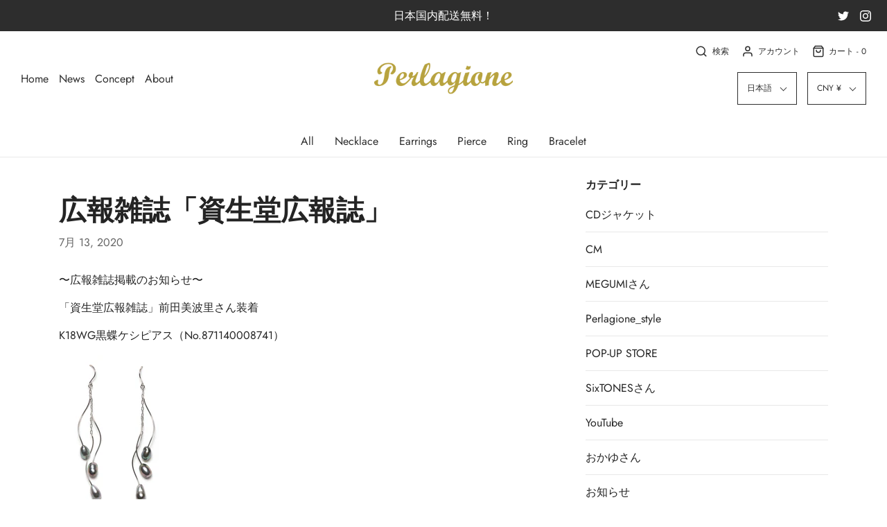

--- FILE ---
content_type: text/html; charset=utf-8
request_url: https://perlagione.com/ja-cn/blogs/%E3%83%8B%E3%83%A5%E3%83%BC%E3%82%B9/%E5%BA%83%E5%A0%B1%E9%9B%91%E8%AA%8C-%E8%B3%87%E7%94%9F%E5%A0%82%E5%BA%83%E5%A0%B1%E8%AA%8C
body_size: 40304
content:
<!DOCTYPE html>
<!--[if lt IE 7 ]><html class="no-js ie ie6" lang="en"> <![endif]-->
<!--[if IE 7 ]><html class="no-js ie ie7" lang="en"> <![endif]-->
<!--[if IE 8 ]><html class="no-js ie ie8" lang="en"> <![endif]-->
<!--[if (gte IE 9)|!(IE)]><!-->
<html class="no-js" lang="en">
<!--<![endif]-->
<head>

	<meta charset="utf-8">

	<!--[if lt IE 9]>
		<script src="//html5shim.googlecode.com/svn/trunk/html5.js"></script>
	<![endif]-->

	<title>
		広報雑誌「資生堂広報誌」 &ndash; Perlagione Eshop
	</title>

	<script type="text/javascript">
		document.documentElement.className = document.documentElement.className.replace('no-js', 'js');
	</script>

	
	<meta name="description" content="〜広報雑誌掲載のお知らせ〜 「資生堂広報雑誌」前田美波里さん装着 K18WG黒蝶ケシピアス（No.871140008741）">
	

	
		<meta name="viewport" content="width=device-width, initial-scale=1, shrink-to-fit=no">
	

	<!-- /snippets/social-meta-tags.liquid -->




<meta property="og:site_name" content="Perlagione Eshop">
<meta property="og:url" content="https://perlagione.com/ja-cn/blogs/%e3%83%8b%e3%83%a5%e3%83%bc%e3%82%b9/%e5%ba%83%e5%a0%b1%e9%9b%91%e8%aa%8c-%e8%b3%87%e7%94%9f%e5%a0%82%e5%ba%83%e5%a0%b1%e8%aa%8c">
<meta property="og:title" content="広報雑誌「資生堂広報誌」">
<meta property="og:type" content="article">
<meta property="og:description" content="〜広報雑誌掲載のお知らせ〜
「資生堂広報雑誌」前田美波里さん装着
K18WG黒蝶ケシピアス（No.871140008741）
">






  <meta name="twitter:site" content="@">

<meta name="twitter:card" content="summary_large_image">
<meta name="twitter:title" content="広報雑誌「資生堂広報誌」">
<meta name="twitter:description" content="〜広報雑誌掲載のお知らせ〜
「資生堂広報雑誌」前田美波里さん装着
K18WG黒蝶ケシピアス（No.871140008741）
">

	<style>
/*============================================================================
  Typography
==============================================================================*/





@font-face {
  font-family: "Bodoni Moda";
  font-weight: 700;
  font-style: normal;
  src: url("//perlagione.com/cdn/fonts/bodoni_moda/bodonimoda_n7.837502b3cbe406d2c6f311e87870fa9980b0b36a.woff2") format("woff2"),
       url("//perlagione.com/cdn/fonts/bodoni_moda/bodonimoda_n7.c198e1cda930f96f6ae1aa8ef8facc95a64cfd1f.woff") format("woff");
}

@font-face {
  font-family: Jost;
  font-weight: 400;
  font-style: normal;
  src: url("//perlagione.com/cdn/fonts/jost/jost_n4.d47a1b6347ce4a4c9f437608011273009d91f2b7.woff2") format("woff2"),
       url("//perlagione.com/cdn/fonts/jost/jost_n4.791c46290e672b3f85c3d1c651ef2efa3819eadd.woff") format("woff");
}

@font-face {
  font-family: Figtree;
  font-weight: 600;
  font-style: normal;
  src: url("//perlagione.com/cdn/fonts/figtree/figtree_n6.9d1ea52bb49a0a86cfd1b0383d00f83d3fcc14de.woff2") format("woff2"),
       url("//perlagione.com/cdn/fonts/figtree/figtree_n6.f0fcdea525a0e47b2ae4ab645832a8e8a96d31d3.woff") format("woff");
}




  @font-face {
  font-family: Jost;
  font-weight: 700;
  font-style: normal;
  src: url("//perlagione.com/cdn/fonts/jost/jost_n7.921dc18c13fa0b0c94c5e2517ffe06139c3615a3.woff2") format("woff2"),
       url("//perlagione.com/cdn/fonts/jost/jost_n7.cbfc16c98c1e195f46c536e775e4e959c5f2f22b.woff") format("woff");
}




  @font-face {
  font-family: Jost;
  font-weight: 400;
  font-style: italic;
  src: url("//perlagione.com/cdn/fonts/jost/jost_i4.b690098389649750ada222b9763d55796c5283a5.woff2") format("woff2"),
       url("//perlagione.com/cdn/fonts/jost/jost_i4.fd766415a47e50b9e391ae7ec04e2ae25e7e28b0.woff") format("woff");
}




  @font-face {
  font-family: Jost;
  font-weight: 700;
  font-style: italic;
  src: url("//perlagione.com/cdn/fonts/jost/jost_i7.d8201b854e41e19d7ed9b1a31fe4fe71deea6d3f.woff2") format("woff2"),
       url("//perlagione.com/cdn/fonts/jost/jost_i7.eae515c34e26b6c853efddc3fc0c552e0de63757.woff") format("woff");
}



/*============================================================================
  #General Variables
==============================================================================*/

:root {
  --page-background: #ffffff;

  --color-primary: #242424;
  --disabled-color-primary: rgba(36, 36, 36, 0.5);
  --link-color: #242424;
  --active-link-color: #242424;

  --button-background-color: #242424;
  --button-background-hover-color: #3a3a3a;
  --button-background-hover-color-lighten: #474747;
  --button-text-color: #ffffff;

  --sale-color: #242424;
  --sale-text-color: #ffffff;
  --sale-color-faint: rgba(36, 36, 36, 0.1);
  --sold-out-color: #242424;
  --sold-out-text-color: #ffffff;

  --header-background: #ffffff;
  --header-text: #2e2e2e;
  --header-border-color: rgba(46, 46, 46, 0.1);
  --header-hover-background-color: rgba(46, 46, 46, 0.1);
  --header-overlay-text: #ffffff;

  --sticky-header-background: #ffffff;
  --sticky-header-text: #2e2e2e;
  --sticky-header-border: rgba(46, 46, 46, 0.1);

  --mobile-menu-text: #ffffff;
  --mobile-menu-background: #222222;
  --mobile-menu-border-color: rgba(255, 255, 255, 0.5);

  --footer-background: #242424;
  --footer-text: #ffffff;
  --footer-hover-background-color: rgba(255, 255, 255, 0.1);


  --pop-up-text: #242424;
  --pop-up-background: #fff;

  --secondary-color: rgba(0, 0, 0, 1) !default;
  --select-padding: 5px;
  --select-radius: 2px !default;

  --border-color: rgba(36, 36, 36, 0.5);
  --border-search: rgba(46, 46, 46, 0.1);
  --border-color-subtle: rgba(36, 36, 36, 0.1);
  --border-color-subtle-darken: #171717;

  --color-scheme-light-background: #F3F3F3;
  --color-scheme-light-text: #414141;
  --color-scheme-light-text-lighten: #4e4e4e;
  --color-scheme-light-input-hover: rgba(65, 65, 65, 0.1);

  --color-scheme-accent-background: #464646;
  --color-scheme-accent-text: #ffffff;
  --color-scheme-accent-text-lighten: #ffffff;
  --color-scheme-accent-input-hover: rgba(255, 255, 255, 0.1);

  --color-scheme-dark-background: #3C3C3C;
  --color-scheme-dark-text: #ffffff;
  --color-scheme-dark-text-darken: #f2f2f2;
  --color-scheme-dark-input-hover: rgba(255, 255, 255, 0.1);

  --header-font-stack: "Bodoni Moda", serif;
  --header-font-weight: 700;
  --header-font-style: normal;
  --header-font-transform: none;

  
  --header-letter-spacing: normal;
  

  --body-font-stack: Jost, sans-serif;
  --body-font-weight: 400;
  --body-font-style: normal;
  --body-font-size-int: 16;
  --body-font-size: 16px;

  --subheading-font-stack: Figtree, sans-serif;
  --subheading-font-weight: 600;
  --subheading-font-style: normal;
  --subheading-font-transform: none;
  --subheading-case: none;

  
  --heading-base: 40;
  --subheading-base: 14;
  --subheading-2-font-size: 16px;
  --subheading-2-line-height: 20px;
  --product-titles: 28;
  --subpage-header: 28;
  --subpage-header-px: 28px;
  --subpage-header-line-height: 40px;
  --heading-font-size: 40px;
  --heading-line-height: 52px;
  --subheading-font-size: 14px;
  --subheading-line-height: 18px;
  

  --color-image-overlay: #242424;
  --color-image-overlay-text: #fff;
  --image-overlay-opacity: calc(50 / 100);

  --flexslider-icon-eot: //perlagione.com/cdn/shop/t/9/assets/flexslider-icon.eot?v=70838442330258149421707184735;
  --flexslider-icon-eot-ie: //perlagione.com/cdn/shop/t/9/assets/flexslider-icon.eot%23iefix?2074;
  --flexslider-icon-woff: //perlagione.com/cdn/shop/t/9/assets/flexslider-icon.eot?v=70838442330258149421707184735;
  --flexslider-icon-ttf: //perlagione.com/cdn/shop/t/9/assets/flexslider-icon.eot?v=70838442330258149421707184735;
  --flexslider-icon-svg: //perlagione.com/cdn/shop/t/9/assets/flexslider-icon.eot?v=70838442330258149421707184735;

  --delete-button-png: //perlagione.com/cdn/shop/t/9/assets/delete.png?2074;
  --loader-svg: //perlagione.com/cdn/shop/t/9/assets/loader.svg?v=119822953187440061741707184735;

  
  --mobile-menu-link-transform: none;
  --mobile-menu-link-letter-spacing: 0;
  

  
  --buttons-transform: uppercase;
  --buttons-letter-spacing: 2px;
  

  
    --button-font-family: var(--body-font-stack);
    --button-font-weight: var(--body-font-weight);
    --button-font-style: var(--body-font-style);
    --button-font-size: var(--body-font-size);
  

  
    --button-font-size-int: calc(var(--body-font-size-int) - 2);
  

  
    --subheading-letter-spacing: normal;
  

  
    --nav-font-family: var(--body-font-stack);
    --nav-font-weight: var(--body-font-weight);
    --nav-font-style: var(--body-font-style);
  

  
    --nav-text-transform: none;
    --nav-letter-spacing: 0;
  

  
    --nav-font-size-int: var(--body-font-size-int);
  

  --password-text-color: #000000;
  --password-error-background: #feebeb;
  --password-error-text: #7e1412;
  --password-login-background: #111111;
  --password-login-text: #b8b8b8;
  --password-btn-text: #ffffff;
  --password-btn-background: #000000;
  --password-btn-background-success: #4caf50;
}
</style>


	<link rel="canonical" href="https://perlagione.com/ja-cn/blogs/%e3%83%8b%e3%83%a5%e3%83%bc%e3%82%b9/%e5%ba%83%e5%a0%b1%e9%9b%91%e8%aa%8c-%e8%b3%87%e7%94%9f%e5%a0%82%e5%ba%83%e5%a0%b1%e8%aa%8c" />

	<!-- CSS -->
	<link href="//perlagione.com/cdn/shop/t/9/assets/theme.min.css?v=175068346460861610651707184735" rel="stylesheet" type="text/css" media="all" />
	<link href="//perlagione.com/cdn/shop/t/9/assets/custom.css?v=60929843993882887651707184735" rel="stylesheet" type="text/css" media="all" />

	



	

	<link rel="sitemap" type="application/xml" title="Sitemap" href="/sitemap.xml" />

	<script>window.performance && window.performance.mark && window.performance.mark('shopify.content_for_header.start');</script><meta id="shopify-digital-wallet" name="shopify-digital-wallet" content="/25930432574/digital_wallets/dialog">
<meta name="shopify-checkout-api-token" content="4324a61d0f64b940668018b8cc810528">
<meta id="in-context-paypal-metadata" data-shop-id="25930432574" data-venmo-supported="false" data-environment="production" data-locale="ja_JP" data-paypal-v4="true" data-currency="CNY">
<link rel="alternate" type="application/atom+xml" title="Feed" href="/ja-cn/blogs/%E3%83%8B%E3%83%A5%E3%83%BC%E3%82%B9.atom" />
<link rel="alternate" hreflang="x-default" href="https://perlagione.com/blogs/%E3%83%8B%E3%83%A5%E3%83%BC%E3%82%B9/%E5%BA%83%E5%A0%B1%E9%9B%91%E8%AA%8C-%E8%B3%87%E7%94%9F%E5%A0%82%E5%BA%83%E5%A0%B1%E8%AA%8C">
<link rel="alternate" hreflang="ja" href="https://perlagione.com/blogs/%E3%83%8B%E3%83%A5%E3%83%BC%E3%82%B9/%E5%BA%83%E5%A0%B1%E9%9B%91%E8%AA%8C-%E8%B3%87%E7%94%9F%E5%A0%82%E5%BA%83%E5%A0%B1%E8%AA%8C">
<link rel="alternate" hreflang="zh-Hans" href="https://perlagione.com/zh/blogs/%E3%83%8B%E3%83%A5%E3%83%BC%E3%82%B9/%E5%BA%83%E5%A0%B1%E9%9B%91%E8%AA%8C-%E8%B3%87%E7%94%9F%E5%A0%82%E5%BA%83%E5%A0%B1%E8%AA%8C">
<link rel="alternate" hreflang="en" href="https://perlagione.com/en/blogs/%E3%83%8B%E3%83%A5%E3%83%BC%E3%82%B9/%E5%BA%83%E5%A0%B1%E9%9B%91%E8%AA%8C-%E8%B3%87%E7%94%9F%E5%A0%82%E5%BA%83%E5%A0%B1%E8%AA%8C">
<link rel="alternate" hreflang="ja-US" href="https://perlagione.com/ja-us/blogs/%E3%83%8B%E3%83%A5%E3%83%BC%E3%82%B9/%E5%BA%83%E5%A0%B1%E9%9B%91%E8%AA%8C-%E8%B3%87%E7%94%9F%E5%A0%82%E5%BA%83%E5%A0%B1%E8%AA%8C">
<link rel="alternate" hreflang="zh-Hans-US" href="https://perlagione.com/zh-us/blogs/%E3%83%8B%E3%83%A5%E3%83%BC%E3%82%B9/%E5%BA%83%E5%A0%B1%E9%9B%91%E8%AA%8C-%E8%B3%87%E7%94%9F%E5%A0%82%E5%BA%83%E5%A0%B1%E8%AA%8C">
<link rel="alternate" hreflang="en-US" href="https://perlagione.com/en-us/blogs/%E3%83%8B%E3%83%A5%E3%83%BC%E3%82%B9/%E5%BA%83%E5%A0%B1%E9%9B%91%E8%AA%8C-%E8%B3%87%E7%94%9F%E5%A0%82%E5%BA%83%E5%A0%B1%E8%AA%8C">
<link rel="alternate" hreflang="zh-Hans-CN" href="https://perlagione.com/zh-cn/blogs/%E3%83%8B%E3%83%A5%E3%83%BC%E3%82%B9/%E5%BA%83%E5%A0%B1%E9%9B%91%E8%AA%8C-%E8%B3%87%E7%94%9F%E5%A0%82%E5%BA%83%E5%A0%B1%E8%AA%8C">
<link rel="alternate" hreflang="ja-CN" href="https://perlagione.com/ja-cn/blogs/%E3%83%8B%E3%83%A5%E3%83%BC%E3%82%B9/%E5%BA%83%E5%A0%B1%E9%9B%91%E8%AA%8C-%E8%B3%87%E7%94%9F%E5%A0%82%E5%BA%83%E5%A0%B1%E8%AA%8C">
<link rel="alternate" hreflang="en-CN" href="https://perlagione.com/en-cn/blogs/%E3%83%8B%E3%83%A5%E3%83%BC%E3%82%B9/%E5%BA%83%E5%A0%B1%E9%9B%91%E8%AA%8C-%E8%B3%87%E7%94%9F%E5%A0%82%E5%BA%83%E5%A0%B1%E8%AA%8C">
<link rel="alternate" hreflang="ja-TW" href="https://perlagione.com/ja-tw/blogs/%E3%83%8B%E3%83%A5%E3%83%BC%E3%82%B9/%E5%BA%83%E5%A0%B1%E9%9B%91%E8%AA%8C-%E8%B3%87%E7%94%9F%E5%A0%82%E5%BA%83%E5%A0%B1%E8%AA%8C">
<link rel="alternate" hreflang="en-TW" href="https://perlagione.com/en-tw/blogs/%E3%83%8B%E3%83%A5%E3%83%BC%E3%82%B9/%E5%BA%83%E5%A0%B1%E9%9B%91%E8%AA%8C-%E8%B3%87%E7%94%9F%E5%A0%82%E5%BA%83%E5%A0%B1%E8%AA%8C">
<link rel="alternate" hreflang="zh-Hant-TW" href="https://perlagione.com/zh-tw/blogs/%E3%83%8B%E3%83%A5%E3%83%BC%E3%82%B9/%E5%BA%83%E5%A0%B1%E9%9B%91%E8%AA%8C-%E8%B3%87%E7%94%9F%E5%A0%82%E5%BA%83%E5%A0%B1%E8%AA%8C">
<link rel="alternate" hreflang="en-KR" href="https://perlagione.com/en-kr/blogs/%E3%83%8B%E3%83%A5%E3%83%BC%E3%82%B9/%E5%BA%83%E5%A0%B1%E9%9B%91%E8%AA%8C-%E8%B3%87%E7%94%9F%E5%A0%82%E5%BA%83%E5%A0%B1%E8%AA%8C">
<link rel="alternate" hreflang="ja-KR" href="https://perlagione.com/ja-kr/blogs/%E3%83%8B%E3%83%A5%E3%83%BC%E3%82%B9/%E5%BA%83%E5%A0%B1%E9%9B%91%E8%AA%8C-%E8%B3%87%E7%94%9F%E5%A0%82%E5%BA%83%E5%A0%B1%E8%AA%8C">
<link rel="alternate" hreflang="zh-Hans-KR" href="https://perlagione.com/zh-kr/blogs/%E3%83%8B%E3%83%A5%E3%83%BC%E3%82%B9/%E5%BA%83%E5%A0%B1%E9%9B%91%E8%AA%8C-%E8%B3%87%E7%94%9F%E5%A0%82%E5%BA%83%E5%A0%B1%E8%AA%8C">
<link rel="alternate" hreflang="zh-Hans-JP" href="https://perlagione.com/zh/blogs/%E3%83%8B%E3%83%A5%E3%83%BC%E3%82%B9/%E5%BA%83%E5%A0%B1%E9%9B%91%E8%AA%8C-%E8%B3%87%E7%94%9F%E5%A0%82%E5%BA%83%E5%A0%B1%E8%AA%8C">
<script async="async" src="/checkouts/internal/preloads.js?locale=ja-CN"></script>
<link rel="preconnect" href="https://shop.app" crossorigin="anonymous">
<script async="async" src="https://shop.app/checkouts/internal/preloads.js?locale=ja-CN&shop_id=25930432574" crossorigin="anonymous"></script>
<script id="apple-pay-shop-capabilities" type="application/json">{"shopId":25930432574,"countryCode":"JP","currencyCode":"CNY","merchantCapabilities":["supports3DS"],"merchantId":"gid:\/\/shopify\/Shop\/25930432574","merchantName":"Perlagione Eshop","requiredBillingContactFields":["postalAddress","email","phone"],"requiredShippingContactFields":["postalAddress","email","phone"],"shippingType":"shipping","supportedNetworks":["visa","masterCard","amex","jcb","discover"],"total":{"type":"pending","label":"Perlagione Eshop","amount":"1.00"},"shopifyPaymentsEnabled":true,"supportsSubscriptions":true}</script>
<script id="shopify-features" type="application/json">{"accessToken":"4324a61d0f64b940668018b8cc810528","betas":["rich-media-storefront-analytics"],"domain":"perlagione.com","predictiveSearch":false,"shopId":25930432574,"locale":"ja"}</script>
<script>var Shopify = Shopify || {};
Shopify.shop = "perlagione-eshop.myshopify.com";
Shopify.locale = "ja";
Shopify.currency = {"active":"CNY","rate":"0.044796972"};
Shopify.country = "CN";
Shopify.theme = {"name":"AW2020のコピー20240206","id":165560877359,"schema_name":"Envy","schema_version":"26.4.0","theme_store_id":411,"role":"main"};
Shopify.theme.handle = "null";
Shopify.theme.style = {"id":null,"handle":null};
Shopify.cdnHost = "perlagione.com/cdn";
Shopify.routes = Shopify.routes || {};
Shopify.routes.root = "/ja-cn/";</script>
<script type="module">!function(o){(o.Shopify=o.Shopify||{}).modules=!0}(window);</script>
<script>!function(o){function n(){var o=[];function n(){o.push(Array.prototype.slice.apply(arguments))}return n.q=o,n}var t=o.Shopify=o.Shopify||{};t.loadFeatures=n(),t.autoloadFeatures=n()}(window);</script>
<script>
  window.ShopifyPay = window.ShopifyPay || {};
  window.ShopifyPay.apiHost = "shop.app\/pay";
  window.ShopifyPay.redirectState = null;
</script>
<script id="shop-js-analytics" type="application/json">{"pageType":"article"}</script>
<script defer="defer" async type="module" src="//perlagione.com/cdn/shopifycloud/shop-js/modules/v2/client.init-shop-cart-sync_CRO8OuKI.ja.esm.js"></script>
<script defer="defer" async type="module" src="//perlagione.com/cdn/shopifycloud/shop-js/modules/v2/chunk.common_A56sv42F.esm.js"></script>
<script type="module">
  await import("//perlagione.com/cdn/shopifycloud/shop-js/modules/v2/client.init-shop-cart-sync_CRO8OuKI.ja.esm.js");
await import("//perlagione.com/cdn/shopifycloud/shop-js/modules/v2/chunk.common_A56sv42F.esm.js");

  window.Shopify.SignInWithShop?.initShopCartSync?.({"fedCMEnabled":true,"windoidEnabled":true});

</script>
<script>
  window.Shopify = window.Shopify || {};
  if (!window.Shopify.featureAssets) window.Shopify.featureAssets = {};
  window.Shopify.featureAssets['shop-js'] = {"shop-cart-sync":["modules/v2/client.shop-cart-sync_Rbupk0-S.ja.esm.js","modules/v2/chunk.common_A56sv42F.esm.js"],"init-fed-cm":["modules/v2/client.init-fed-cm_Brlme73P.ja.esm.js","modules/v2/chunk.common_A56sv42F.esm.js"],"shop-button":["modules/v2/client.shop-button_CAOYMen2.ja.esm.js","modules/v2/chunk.common_A56sv42F.esm.js"],"shop-cash-offers":["modules/v2/client.shop-cash-offers_ivvZeP39.ja.esm.js","modules/v2/chunk.common_A56sv42F.esm.js","modules/v2/chunk.modal_ILhUGby7.esm.js"],"init-windoid":["modules/v2/client.init-windoid_BLzf7E_S.ja.esm.js","modules/v2/chunk.common_A56sv42F.esm.js"],"init-shop-email-lookup-coordinator":["modules/v2/client.init-shop-email-lookup-coordinator_Dz-pgYZI.ja.esm.js","modules/v2/chunk.common_A56sv42F.esm.js"],"shop-toast-manager":["modules/v2/client.shop-toast-manager_BRuj-JEc.ja.esm.js","modules/v2/chunk.common_A56sv42F.esm.js"],"shop-login-button":["modules/v2/client.shop-login-button_DgSCIKnN.ja.esm.js","modules/v2/chunk.common_A56sv42F.esm.js","modules/v2/chunk.modal_ILhUGby7.esm.js"],"avatar":["modules/v2/client.avatar_BTnouDA3.ja.esm.js"],"pay-button":["modules/v2/client.pay-button_CxybczQF.ja.esm.js","modules/v2/chunk.common_A56sv42F.esm.js"],"init-shop-cart-sync":["modules/v2/client.init-shop-cart-sync_CRO8OuKI.ja.esm.js","modules/v2/chunk.common_A56sv42F.esm.js"],"init-customer-accounts":["modules/v2/client.init-customer-accounts_B7JfRd7a.ja.esm.js","modules/v2/client.shop-login-button_DgSCIKnN.ja.esm.js","modules/v2/chunk.common_A56sv42F.esm.js","modules/v2/chunk.modal_ILhUGby7.esm.js"],"init-shop-for-new-customer-accounts":["modules/v2/client.init-shop-for-new-customer-accounts_DuVdZwgs.ja.esm.js","modules/v2/client.shop-login-button_DgSCIKnN.ja.esm.js","modules/v2/chunk.common_A56sv42F.esm.js","modules/v2/chunk.modal_ILhUGby7.esm.js"],"init-customer-accounts-sign-up":["modules/v2/client.init-customer-accounts-sign-up_Bo1CzG-w.ja.esm.js","modules/v2/client.shop-login-button_DgSCIKnN.ja.esm.js","modules/v2/chunk.common_A56sv42F.esm.js","modules/v2/chunk.modal_ILhUGby7.esm.js"],"checkout-modal":["modules/v2/client.checkout-modal_B2T2_lCJ.ja.esm.js","modules/v2/chunk.common_A56sv42F.esm.js","modules/v2/chunk.modal_ILhUGby7.esm.js"],"shop-follow-button":["modules/v2/client.shop-follow-button_Bkz4TQZn.ja.esm.js","modules/v2/chunk.common_A56sv42F.esm.js","modules/v2/chunk.modal_ILhUGby7.esm.js"],"lead-capture":["modules/v2/client.lead-capture_C6eAi-6_.ja.esm.js","modules/v2/chunk.common_A56sv42F.esm.js","modules/v2/chunk.modal_ILhUGby7.esm.js"],"shop-login":["modules/v2/client.shop-login_QcPsljo4.ja.esm.js","modules/v2/chunk.common_A56sv42F.esm.js","modules/v2/chunk.modal_ILhUGby7.esm.js"],"payment-terms":["modules/v2/client.payment-terms_Dt9LCeZF.ja.esm.js","modules/v2/chunk.common_A56sv42F.esm.js","modules/v2/chunk.modal_ILhUGby7.esm.js"]};
</script>
<script>(function() {
  var isLoaded = false;
  function asyncLoad() {
    if (isLoaded) return;
    isLoaded = true;
    var urls = ["https:\/\/nulls.solutions\/shopify\/gift-wrap\/app\/js\/nulls-gift-wrap.js?shop=perlagione-eshop.myshopify.com","https:\/\/sliderapp.hulkapps.com\/assets\/js\/slider.js?shop=perlagione-eshop.myshopify.com","https:\/\/d1qnl12h46g6qu.cloudfront.net\/perlagione-eshop.myshopify.com.js?shop=perlagione-eshop.myshopify.com","https:\/\/cdn.hextom.com\/js\/quickannouncementbar.js?shop=perlagione-eshop.myshopify.com","https:\/\/cdn.hextom.com\/js\/freeshippingbar.js?shop=perlagione-eshop.myshopify.com"];
    for (var i = 0; i < urls.length; i++) {
      var s = document.createElement('script');
      s.type = 'text/javascript';
      s.async = true;
      s.src = urls[i];
      var x = document.getElementsByTagName('script')[0];
      x.parentNode.insertBefore(s, x);
    }
  };
  if(window.attachEvent) {
    window.attachEvent('onload', asyncLoad);
  } else {
    window.addEventListener('load', asyncLoad, false);
  }
})();</script>
<script id="__st">var __st={"a":25930432574,"offset":32400,"reqid":"75d4df25-46a7-4770-90e1-2731ecbe67b5-1768517183","pageurl":"perlagione.com\/ja-cn\/blogs\/%E3%83%8B%E3%83%A5%E3%83%BC%E3%82%B9\/%E5%BA%83%E5%A0%B1%E9%9B%91%E8%AA%8C-%E8%B3%87%E7%94%9F%E5%A0%82%E5%BA%83%E5%A0%B1%E8%AA%8C","s":"articles-390011453502","u":"fd8a72552e21","p":"article","rtyp":"article","rid":390011453502};</script>
<script>window.ShopifyPaypalV4VisibilityTracking = true;</script>
<script id="captcha-bootstrap">!function(){'use strict';const t='contact',e='account',n='new_comment',o=[[t,t],['blogs',n],['comments',n],[t,'customer']],c=[[e,'customer_login'],[e,'guest_login'],[e,'recover_customer_password'],[e,'create_customer']],r=t=>t.map((([t,e])=>`form[action*='/${t}']:not([data-nocaptcha='true']) input[name='form_type'][value='${e}']`)).join(','),a=t=>()=>t?[...document.querySelectorAll(t)].map((t=>t.form)):[];function s(){const t=[...o],e=r(t);return a(e)}const i='password',u='form_key',d=['recaptcha-v3-token','g-recaptcha-response','h-captcha-response',i],f=()=>{try{return window.sessionStorage}catch{return}},m='__shopify_v',_=t=>t.elements[u];function p(t,e,n=!1){try{const o=window.sessionStorage,c=JSON.parse(o.getItem(e)),{data:r}=function(t){const{data:e,action:n}=t;return t[m]||n?{data:e,action:n}:{data:t,action:n}}(c);for(const[e,n]of Object.entries(r))t.elements[e]&&(t.elements[e].value=n);n&&o.removeItem(e)}catch(o){console.error('form repopulation failed',{error:o})}}const l='form_type',E='cptcha';function T(t){t.dataset[E]=!0}const w=window,h=w.document,L='Shopify',v='ce_forms',y='captcha';let A=!1;((t,e)=>{const n=(g='f06e6c50-85a8-45c8-87d0-21a2b65856fe',I='https://cdn.shopify.com/shopifycloud/storefront-forms-hcaptcha/ce_storefront_forms_captcha_hcaptcha.v1.5.2.iife.js',D={infoText:'hCaptchaによる保護',privacyText:'プライバシー',termsText:'利用規約'},(t,e,n)=>{const o=w[L][v],c=o.bindForm;if(c)return c(t,g,e,D).then(n);var r;o.q.push([[t,g,e,D],n]),r=I,A||(h.body.append(Object.assign(h.createElement('script'),{id:'captcha-provider',async:!0,src:r})),A=!0)});var g,I,D;w[L]=w[L]||{},w[L][v]=w[L][v]||{},w[L][v].q=[],w[L][y]=w[L][y]||{},w[L][y].protect=function(t,e){n(t,void 0,e),T(t)},Object.freeze(w[L][y]),function(t,e,n,w,h,L){const[v,y,A,g]=function(t,e,n){const i=e?o:[],u=t?c:[],d=[...i,...u],f=r(d),m=r(i),_=r(d.filter((([t,e])=>n.includes(e))));return[a(f),a(m),a(_),s()]}(w,h,L),I=t=>{const e=t.target;return e instanceof HTMLFormElement?e:e&&e.form},D=t=>v().includes(t);t.addEventListener('submit',(t=>{const e=I(t);if(!e)return;const n=D(e)&&!e.dataset.hcaptchaBound&&!e.dataset.recaptchaBound,o=_(e),c=g().includes(e)&&(!o||!o.value);(n||c)&&t.preventDefault(),c&&!n&&(function(t){try{if(!f())return;!function(t){const e=f();if(!e)return;const n=_(t);if(!n)return;const o=n.value;o&&e.removeItem(o)}(t);const e=Array.from(Array(32),(()=>Math.random().toString(36)[2])).join('');!function(t,e){_(t)||t.append(Object.assign(document.createElement('input'),{type:'hidden',name:u})),t.elements[u].value=e}(t,e),function(t,e){const n=f();if(!n)return;const o=[...t.querySelectorAll(`input[type='${i}']`)].map((({name:t})=>t)),c=[...d,...o],r={};for(const[a,s]of new FormData(t).entries())c.includes(a)||(r[a]=s);n.setItem(e,JSON.stringify({[m]:1,action:t.action,data:r}))}(t,e)}catch(e){console.error('failed to persist form',e)}}(e),e.submit())}));const S=(t,e)=>{t&&!t.dataset[E]&&(n(t,e.some((e=>e===t))),T(t))};for(const o of['focusin','change'])t.addEventListener(o,(t=>{const e=I(t);D(e)&&S(e,y())}));const B=e.get('form_key'),M=e.get(l),P=B&&M;t.addEventListener('DOMContentLoaded',(()=>{const t=y();if(P)for(const e of t)e.elements[l].value===M&&p(e,B);[...new Set([...A(),...v().filter((t=>'true'===t.dataset.shopifyCaptcha))])].forEach((e=>S(e,t)))}))}(h,new URLSearchParams(w.location.search),n,t,e,['guest_login'])})(!0,!0)}();</script>
<script integrity="sha256-4kQ18oKyAcykRKYeNunJcIwy7WH5gtpwJnB7kiuLZ1E=" data-source-attribution="shopify.loadfeatures" defer="defer" src="//perlagione.com/cdn/shopifycloud/storefront/assets/storefront/load_feature-a0a9edcb.js" crossorigin="anonymous"></script>
<script crossorigin="anonymous" defer="defer" src="//perlagione.com/cdn/shopifycloud/storefront/assets/shopify_pay/storefront-65b4c6d7.js?v=20250812"></script>
<script data-source-attribution="shopify.dynamic_checkout.dynamic.init">var Shopify=Shopify||{};Shopify.PaymentButton=Shopify.PaymentButton||{isStorefrontPortableWallets:!0,init:function(){window.Shopify.PaymentButton.init=function(){};var t=document.createElement("script");t.src="https://perlagione.com/cdn/shopifycloud/portable-wallets/latest/portable-wallets.ja.js",t.type="module",document.head.appendChild(t)}};
</script>
<script data-source-attribution="shopify.dynamic_checkout.buyer_consent">
  function portableWalletsHideBuyerConsent(e){var t=document.getElementById("shopify-buyer-consent"),n=document.getElementById("shopify-subscription-policy-button");t&&n&&(t.classList.add("hidden"),t.setAttribute("aria-hidden","true"),n.removeEventListener("click",e))}function portableWalletsShowBuyerConsent(e){var t=document.getElementById("shopify-buyer-consent"),n=document.getElementById("shopify-subscription-policy-button");t&&n&&(t.classList.remove("hidden"),t.removeAttribute("aria-hidden"),n.addEventListener("click",e))}window.Shopify?.PaymentButton&&(window.Shopify.PaymentButton.hideBuyerConsent=portableWalletsHideBuyerConsent,window.Shopify.PaymentButton.showBuyerConsent=portableWalletsShowBuyerConsent);
</script>
<script data-source-attribution="shopify.dynamic_checkout.cart.bootstrap">document.addEventListener("DOMContentLoaded",(function(){function t(){return document.querySelector("shopify-accelerated-checkout-cart, shopify-accelerated-checkout")}if(t())Shopify.PaymentButton.init();else{new MutationObserver((function(e,n){t()&&(Shopify.PaymentButton.init(),n.disconnect())})).observe(document.body,{childList:!0,subtree:!0})}}));
</script>
<link id="shopify-accelerated-checkout-styles" rel="stylesheet" media="screen" href="https://perlagione.com/cdn/shopifycloud/portable-wallets/latest/accelerated-checkout-backwards-compat.css" crossorigin="anonymous">
<style id="shopify-accelerated-checkout-cart">
        #shopify-buyer-consent {
  margin-top: 1em;
  display: inline-block;
  width: 100%;
}

#shopify-buyer-consent.hidden {
  display: none;
}

#shopify-subscription-policy-button {
  background: none;
  border: none;
  padding: 0;
  text-decoration: underline;
  font-size: inherit;
  cursor: pointer;
}

#shopify-subscription-policy-button::before {
  box-shadow: none;
}

      </style>

<script>window.performance && window.performance.mark && window.performance.mark('shopify.content_for_header.end');</script>

	<script type="text/javascript">
	window.lazySizesConfig = window.lazySizesConfig || {};
	window.lazySizesConfig.rias = window.lazySizesConfig.rias || {};

	// configure available widths to replace with the {width} placeholder
	window.lazySizesConfig.rias.widths = [150, 300, 600, 900, 1200, 1500, 1800, 2100];

	window.wetheme = {
		name: 'Envy',
	};
	</script>

	

	<script type="module" src="//perlagione.com/cdn/shop/t/9/assets/theme.min.js?v=8599793025724479281707184735"></script>
	<script nomodule src="//perlagione.com/cdn/shop/t/9/assets/theme.legacy.min.js?v=111488589854031950461707184735"></script>
<!-- BEGIN app block: shopify://apps/langshop/blocks/sdk/84899e01-2b29-42af-99d6-46d16daa2111 --><!-- BEGIN app snippet: config --><script type="text/javascript">
    /** Workaround for backward compatibility with old versions of localized themes */
    if (window.LangShopConfig && window.LangShopConfig.themeDynamics && window.LangShopConfig.themeDynamics.length) {
        themeDynamics = window.LangShopConfig.themeDynamics;
    } else {
        themeDynamics = [];
    }

    window.LangShopConfig = {
    "currentLanguage": "ja",
    "currentCurrency": "cny",
    "currentCountry": "CN",
    "shopifyLocales": [{"code":"zh-CN","name":"中国語 (簡体字)","endonym_name":"简体中文","rootUrl":"\/zh-cn"},{"code":"ja","name":"日本語","endonym_name":"日本語","rootUrl":"\/ja-cn"},{"code":"en","name":"英語","endonym_name":"English","rootUrl":"\/en-cn"}    ],
    "shopifyCountries": [{"code":"US","name":"アメリカ合衆国", "currency":"USD"},{"code":"CN","name":"中国", "currency":"CNY"},{"code":"TW","name":"台湾", "currency":"TWD"},{"code":"JP","name":"日本", "currency":"JPY"},{"code":"KR","name":"韓国", "currency":"KRW"}    ],
    "shopifyCurrencies": ["CNY","JPY","KRW","TWD","USD"],
    "originalLanguage": {"code":"ja","alias":null,"title":"Japanese","icon":null,"published":true,"active":false},
    "targetLanguages": [{"code":"en","alias":null,"title":"English","icon":null,"published":true,"active":true},{"code":"zh-CN","alias":null,"title":"Chinese (China)","icon":null,"published":true,"active":true},{"code":"zh-TW","alias":null,"title":"Chinese (Taiwan)","icon":null,"published":true,"active":true}],
    "languagesSwitchers": {"languageCurrency":{"status":"disabled","desktop":{"isActive":true,"generalCustomize":{"template":3,"displayed":"language","language":"name","languageFlag":true,"currency":"code","currencyFlag":false,"switcher":"floating","position":"bottom-right","verticalSliderValue":15,"verticalSliderDimension":"px","horizontalSliderValue":15,"horizontalSliderDimension":"px"},"advancedCustomize":{"switcherStyle":{"flagRounding":0,"flagRoundingDimension":"px","flagPosition":"left","backgroundColor":"#202223","padding":{"left":16,"top":14,"right":16,"bottom":14},"paddingDimension":"px","fontSize":18,"fontSizeDimension":"px","fontFamily":"inherit","fontColor":"#FFFFFF","borderWidth":0,"borderWidthDimension":"px","borderRadius":0,"borderRadiusDimension":"px","borderColor":"#FFFFFF"},"dropDownStyle":{"backgroundColor":"#202223","padding":{"left":16,"top":14,"right":16,"bottom":14},"paddingDimension":"px","fontSize":18,"fontSizeDimension":"px","fontFamily":"inherit","fontColor":"#FFFFFF","borderWidth":0,"borderWidthDimension":"px","borderRadius":0,"borderRadiusDimension":"px","borderColor":"#FFFFFF"},"arrow":{"size":6,"sizeDimension":"px","color":"#FFFFFF"}}},"mobile":{"isActive":true,"sameAsDesktop":false,"generalCustomize":{"template":0,"displayed":"language-currency","language":"name","languageFlag":true,"currency":"code","currencyFlag":true,"switcher":"floating","position":"bottom-left","verticalSliderValue":15,"verticalSliderDimension":"px","horizontalSliderValue":15,"horizontalSliderDimension":"px"},"advancedCustomize":{"switcherStyle":{"flagRounding":0,"flagRoundingDimension":"px","flagPosition":"left","backgroundColor":"#FFFFFF","padding":{"left":16,"top":14,"right":16,"bottom":14},"paddingDimension":"px","fontSize":18,"fontSizeDimension":"px","fontFamily":"inherit","fontColor":"#202223","borderWidth":0,"borderWidthDimension":"px","borderRadius":0,"borderRadiusDimension":"px","borderColor":"#FFFFFF"},"dropDownStyle":{"backgroundColor":"#FFFFFF","padding":{"left":16,"top":12,"right":16,"bottom":12},"paddingDimension":"px","fontSize":18,"fontSizeDimension":"px","fontFamily":"inherit","fontColor":"#202223","borderWidth":0,"borderWidthDimension":"px","borderRadius":0,"borderRadiusDimension":"px","borderColor":"#FFFFFF"},"arrow":{"size":6,"sizeDimension":"px","color":"#1D1D1D"}}}},"autoDetection":{"status":"admin-only","alertType":"popup","popupContainer":{"position":"center","backgroundColor":"#f9ffd8","width":700,"widthDimension":"px","padding":{"left":20,"top":20,"right":20,"bottom":20},"paddingDimension":"px","borderWidth":0,"borderWidthDimension":"px","borderRadius":8,"borderRadiusDimension":"px","borderColor":"#FFFFFF","fontSize":18,"fontSizeDimension":"px","fontFamily":"inherit","fontColor":"#202223"},"bannerContainer":{"position":"top","backgroundColor":"#FFFFFF","width":8,"widthDimension":"px","padding":{"left":20,"top":20,"right":20,"bottom":20},"paddingDimension":"px","borderWidth":0,"borderWidthDimension":"px","borderRadius":8,"borderRadiusDimension":"px","borderColor":"#FFFFFF","fontSize":18,"fontSizeDimension":"px","fontFamily":"inherit","fontColor":"#202223"},"selectorContainer":{"backgroundColor":"#FFFFFF","padding":{"left":8,"top":8,"right":8,"bottom":8},"paddingDimension":"px","borderWidth":0,"borderWidthDimension":"px","borderRadius":8,"borderRadiusDimension":"px","borderColor":"#FFFFFF","fontSize":18,"fontSizeDimension":"px","fontFamily":"inherit","fontColor":"#202223"},"button":{"backgroundColor":"#FFFFFF","padding":{"left":8,"top":8,"right":8,"bottom":8},"paddingDimension":"px","borderWidth":0,"borderWidthDimension":"px","borderRadius":8,"borderRadiusDimension":"px","borderColor":"#FFFFFF","fontSize":18,"fontSizeDimension":"px","fontFamily":"inherit","fontColor":"#202223"},"closeIcon":{"size":16,"sizeDimension":"px","color":"#1D1D1D"}}},
    "defaultCurrency": {"code":"jpy","title":"Yen","icon":null,"rate":104.009,"formatWithCurrency":"¥{{amount}} JPY","formatWithoutCurrency":"¥{{amount}}"},
    "targetCurrencies": [{"code":"twd","title":"New Taiwan Dollar","icon":null,"rate":28.4053,"formatWithCurrency":"${{amount}} TWD","formatWithoutCurrency":"${{amount}}","id":"twd"},{"code":"usd","title":"US Dollar","icon":null,"rate":1,"formatWithCurrency":"${{amount}} USD","formatWithoutCurrency":"${{amount}}","id":"usd"}],
    "currenciesSwitchers": [{"id":39085307,"title":null,"type":"dropdown","display":"all","position":"bottom-left","offset":"10px","shortTitles":false,"isolateStyles":true,"icons":"rounded","sprite":"flags","defaultStyles":true,"devices":{"mobile":{"visible":true,"minWidth":null,"maxWidth":{"value":480,"dimension":"px"}},"tablet":{"visible":true,"minWidth":{"value":481,"dimension":"px"},"maxWidth":{"value":1023,"dimension":"px"}},"desktop":{"visible":true,"minWidth":{"value":1024,"dimension":"px"},"maxWidth":null}},"styles":{"dropdown":{"activeContainer":{"padding":{"top":{"value":8,"dimension":"px"},"right":{"value":10,"dimension":"px"},"bottom":{"value":8,"dimension":"px"},"left":{"value":10,"dimension":"px"}},"background":"rgba(255,255,255,.95)","borderRadius":{"topLeft":{"value":0,"dimension":"px"},"topRight":{"value":0,"dimension":"px"},"bottomLeft":{"value":0,"dimension":"px"},"bottomRight":{"value":0,"dimension":"px"}},"borderTop":{"color":"rgba(224, 224, 224, 1)","style":"solid","width":{"value":1,"dimension":"px"}},"borderRight":{"color":"rgba(224, 224, 224, 1)","style":"solid","width":{"value":1,"dimension":"px"}},"borderBottom":{"color":"rgba(224, 224, 224, 1)","style":"solid","width":{"value":1,"dimension":"px"}},"borderLeft":{"color":"rgba(224, 224, 224, 1)","style":"solid","width":{"value":1,"dimension":"px"}}},"activeContainerHovered":null,"activeItem":{"fontSize":{"value":13,"dimension":"px"},"fontFamily":"Open Sans","color":"rgba(39, 46, 49, 1)"},"activeItemHovered":null,"activeItemIcon":{"offset":{"value":10,"dimension":"px"},"position":"left"},"dropdownContainer":{"animation":"sliding","background":"rgba(255,255,255,.95)","borderRadius":{"topLeft":{"value":0,"dimension":"px"},"topRight":{"value":0,"dimension":"px"},"bottomLeft":{"value":0,"dimension":"px"},"bottomRight":{"value":0,"dimension":"px"}},"borderTop":{"color":"rgba(224, 224, 224, 1)","style":"solid","width":{"value":1,"dimension":"px"}},"borderRight":{"color":"rgba(224, 224, 224, 1)","style":"solid","width":{"value":1,"dimension":"px"}},"borderBottom":{"color":"rgba(224, 224, 224, 1)","style":"solid","width":{"value":1,"dimension":"px"}},"borderLeft":{"color":"rgba(224, 224, 224, 1)","style":"solid","width":{"value":1,"dimension":"px"}},"padding":{"top":{"value":0,"dimension":"px"},"right":{"value":0,"dimension":"px"},"bottom":{"value":0,"dimension":"px"},"left":{"value":0,"dimension":"px"}}},"dropdownContainerHovered":null,"dropdownItem":{"padding":{"top":{"value":8,"dimension":"px"},"right":{"value":10,"dimension":"px"},"bottom":{"value":8,"dimension":"px"},"left":{"value":10,"dimension":"px"}},"fontSize":{"value":13,"dimension":"px"},"fontFamily":"Open Sans","color":"rgba(39, 46, 49, 1)"},"dropdownItemHovered":{"color":"rgba(27, 160, 227, 1)"},"dropdownItemIcon":{"position":"left","offset":{"value":10,"dimension":"px"}},"arrow":{"color":"rgba(39, 46, 49, 1)","position":"right","offset":{"value":20,"dimension":"px"},"size":{"value":6,"dimension":"px"}}},"inline":{"container":{"background":"rgba(255,255,255,.95)","borderRadius":{"topLeft":{"value":4,"dimension":"px"},"topRight":{"value":4,"dimension":"px"},"bottomLeft":{"value":4,"dimension":"px"},"bottomRight":{"value":4,"dimension":"px"}},"borderTop":{"color":"rgba(224, 224, 224, 1)","style":"solid","width":{"value":1,"dimension":"px"}},"borderRight":{"color":"rgba(224, 224, 224, 1)","style":"solid","width":{"value":1,"dimension":"px"}},"borderBottom":{"color":"rgba(224, 224, 224, 1)","style":"solid","width":{"value":1,"dimension":"px"}},"borderLeft":{"color":"rgba(224, 224, 224, 1)","style":"solid","width":{"value":1,"dimension":"px"}}},"containerHovered":null,"item":{"background":"transparent","padding":{"top":{"value":8,"dimension":"px"},"right":{"value":10,"dimension":"px"},"bottom":{"value":8,"dimension":"px"},"left":{"value":10,"dimension":"px"}},"fontSize":{"value":13,"dimension":"px"},"fontFamily":"Open Sans","color":"rgba(39, 46, 49, 1)"},"itemHovered":{"background":"rgba(245, 245, 245, 1)","color":"rgba(39, 46, 49, 1)"},"itemActive":{"background":"rgba(245, 245, 245, 1)","color":"rgba(27, 160, 227, 1)"},"itemIcon":{"position":"left","offset":{"value":10,"dimension":"px"}}},"ios":{"activeContainer":{"padding":{"top":{"value":0,"dimension":"px"},"right":{"value":0,"dimension":"px"},"bottom":{"value":0,"dimension":"px"},"left":{"value":0,"dimension":"px"}},"background":"rgba(255,255,255,.95)","borderRadius":{"topLeft":{"value":0,"dimension":"px"},"topRight":{"value":0,"dimension":"px"},"bottomLeft":{"value":0,"dimension":"px"},"bottomRight":{"value":0,"dimension":"px"}},"borderTop":{"color":"rgba(224, 224, 224, 1)","style":"solid","width":{"value":1,"dimension":"px"}},"borderRight":{"color":"rgba(224, 224, 224, 1)","style":"solid","width":{"value":1,"dimension":"px"}},"borderBottom":{"color":"rgba(224, 224, 224, 1)","style":"solid","width":{"value":1,"dimension":"px"}},"borderLeft":{"color":"rgba(224, 224, 224, 1)","style":"solid","width":{"value":1,"dimension":"px"}}},"activeContainerHovered":null,"activeItem":{"fontSize":{"value":13,"dimension":"px"},"fontFamily":"Open Sans","color":"rgba(39, 46, 49, 1)","padding":{"top":{"value":8,"dimension":"px"},"right":{"value":10,"dimension":"px"},"bottom":{"value":8,"dimension":"px"},"left":{"value":10,"dimension":"px"}}},"activeItemHovered":null,"activeItemIcon":{"position":"left","offset":{"value":10,"dimension":"px"}},"modalOverlay":{"background":"rgba(0, 0, 0, 0.7)"},"wheelButtonsContainer":{"background":"rgba(255, 255, 255, 1)","padding":{"top":{"value":8,"dimension":"px"},"right":{"value":10,"dimension":"px"},"bottom":{"value":8,"dimension":"px"},"left":{"value":10,"dimension":"px"}},"borderTop":{"color":"rgba(224, 224, 224, 1)","style":"solid","width":{"value":0,"dimension":"px"}},"borderRight":{"color":"rgba(224, 224, 224, 1)","style":"solid","width":{"value":0,"dimension":"px"}},"borderBottom":{"color":"rgba(224, 224, 224, 1)","style":"solid","width":{"value":1,"dimension":"px"}},"borderLeft":{"color":"rgba(224, 224, 224, 1)","style":"solid","width":{"value":0,"dimension":"px"}}},"wheelCloseButton":{"fontSize":{"value":14,"dimension":"px"},"fontFamily":"Open Sans","color":"rgba(39, 46, 49, 1)","fontWeight":"bold"},"wheelCloseButtonHover":null,"wheelSubmitButton":{"fontSize":{"value":14,"dimension":"px"},"fontFamily":"Open Sans","color":"rgba(39, 46, 49, 1)","fontWeight":"bold"},"wheelSubmitButtonHover":null,"wheelPanelContainer":{"background":"rgba(255, 255, 255, 1)"},"wheelLine":{"borderTop":{"color":"rgba(224, 224, 224, 1)","style":"solid","width":{"value":1,"dimension":"px"}},"borderRight":{"color":"rgba(224, 224, 224, 1)","style":"solid","width":{"value":0,"dimension":"px"}},"borderBottom":{"color":"rgba(224, 224, 224, 1)","style":"solid","width":{"value":1,"dimension":"px"}},"borderLeft":{"color":"rgba(224, 224, 224, 1)","style":"solid","width":{"value":0,"dimension":"px"}}},"wheelItem":{"background":"transparent","padding":{"top":{"value":8,"dimension":"px"},"right":{"value":10,"dimension":"px"},"bottom":{"value":8,"dimension":"px"},"left":{"value":10,"dimension":"px"}},"fontSize":{"value":13,"dimension":"px"},"fontFamily":"Open Sans","color":"rgba(39, 46, 49, 1)","justifyContent":"flex-start"},"wheelItemIcon":{"position":"left","offset":{"value":10,"dimension":"px"}}},"modal":{"activeContainer":{"padding":{"top":{"value":0,"dimension":"px"},"right":{"value":0,"dimension":"px"},"bottom":{"value":0,"dimension":"px"},"left":{"value":0,"dimension":"px"}},"background":"rgba(255,255,255,.95)","borderRadius":{"topLeft":{"value":0,"dimension":"px"},"topRight":{"value":0,"dimension":"px"},"bottomLeft":{"value":0,"dimension":"px"},"bottomRight":{"value":0,"dimension":"px"}},"borderTop":{"color":"rgba(224, 224, 224, 1)","style":"solid","width":{"value":1,"dimension":"px"}},"borderRight":{"color":"rgba(224, 224, 224, 1)","style":"solid","width":{"value":1,"dimension":"px"}},"borderBottom":{"color":"rgba(224, 224, 224, 1)","style":"solid","width":{"value":1,"dimension":"px"}},"borderLeft":{"color":"rgba(224, 224, 224, 1)","style":"solid","width":{"value":1,"dimension":"px"}}},"activeContainerHovered":null,"activeItem":{"fontSize":{"value":13,"dimension":"px"},"fontFamily":"Open Sans","color":"rgba(39, 46, 49, 1)","padding":{"top":{"value":8,"dimension":"px"},"right":{"value":10,"dimension":"px"},"bottom":{"value":8,"dimension":"px"},"left":{"value":10,"dimension":"px"}}},"activeItemHovered":null,"activeItemIcon":{"position":"left","offset":{"value":10,"dimension":"px"}},"modalOverlay":{"background":"rgba(0, 0, 0, 0.7)"},"modalContent":{"animation":"sliding-down","background":"rgba(255, 255, 255, 1)","maxHeight":{"value":80,"dimension":"vh"},"maxWidth":{"value":80,"dimension":"vw"},"width":{"value":320,"dimension":"px"}},"modalContentHover":null,"modalItem":{"reverseElements":true,"fontSize":{"value":11,"dimension":"px"},"fontFamily":"Open Sans","color":"rgba(102, 102, 102, 1)","textTransform":"uppercase","fontWeight":"bold","justifyContent":"space-between","letterSpacing":{"value":3,"dimension":"px"},"padding":{"top":{"value":20,"dimension":"px"},"right":{"value":26,"dimension":"px"},"bottom":{"value":20,"dimension":"px"},"left":{"value":26,"dimension":"px"}}},"modalItemIcon":{"offset":{"value":20,"dimension":"px"}},"modalItemRadio":{"size":{"value":20,"dimension":"px"},"offset":{"value":20,"dimension":"px"},"color":"rgba(193, 202, 202, 1)"},"modalItemHovered":{"background":"rgba(255, 103, 99, 0.5)","color":"rgba(254, 236, 233, 1)"},"modalItemHoveredRadio":{"size":{"value":20,"dimension":"px"},"offset":{"value":20,"dimension":"px"},"color":"rgba(254, 236, 233, 1)"},"modalActiveItem":{"fontSize":{"value":15,"dimension":"px"},"color":"rgba(254, 236, 233, 1)","background":"rgba(255, 103, 99, 1)"},"modalActiveItemRadio":{"size":{"value":24,"dimension":"px"},"offset":{"value":18,"dimension":"px"},"color":"rgba(255, 255, 255, 1)"},"modalActiveItemHovered":null,"modalActiveItemHoveredRadio":null},"select":{"container":{"background":"rgba(255,255,255, 1)","borderRadius":{"topLeft":{"value":4,"dimension":"px"},"topRight":{"value":4,"dimension":"px"},"bottomLeft":{"value":4,"dimension":"px"},"bottomRight":{"value":4,"dimension":"px"}},"borderTop":{"color":"rgba(204, 204, 204, 1)","style":"solid","width":{"value":1,"dimension":"px"}},"borderRight":{"color":"rgba(204, 204, 204, 1)","style":"solid","width":{"value":1,"dimension":"px"}},"borderBottom":{"color":"rgba(204, 204, 204, 1)","style":"solid","width":{"value":1,"dimension":"px"}},"borderLeft":{"color":"rgba(204, 204, 204, 1)","style":"solid","width":{"value":1,"dimension":"px"}}},"text":{"padding":{"top":{"value":5,"dimension":"px"},"right":{"value":8,"dimension":"px"},"bottom":{"value":5,"dimension":"px"},"left":{"value":8,"dimension":"px"}},"fontSize":{"value":13,"dimension":"px"},"fontFamily":"Open Sans","color":"rgba(39, 46, 49, 1)"}}},"disabled":false}],
    "languageDetection": "browser",
    "languagesCountries": [{"code":"ja","countries":["jp"]},{"code":"en","countries":["as","ai","ag","ar","aw","au","bs","bh","bd","bb","bz","bm","bw","br","io","bn","kh","cm","ca","ky","cx","cc","ck","cr","cy","dk","dm","eg","et","fk","fj","gm","gh","gi","gr","gl","gd","gu","gg","gy","hk","is","in","id","ie","im","il","jm","je","jo","ke","ki","kr","kw","la","lb","ls","lr","ly","my","mv","mt","mh","mu","fm","mc","ms","na","nr","np","an","nz","ni","ng","nu","nf","mp","om","pk","pw","pa","pg","ph","pn","pr","qa","rw","sh","kn","lc","vc","ws","sc","sl","sg","sb","so","za","gs","lk","sd","sr","sz","sy","tz","th","tl","tk","to","tt","tc","tv","ug","ua","ae","gb","us","um","vu","vn","vg","vi","zm","zw","bq","ss","sx","cw"]},{"code":"zh-CN","countries":[]},{"code":"zh-TW","countries":[]}],
    "languagesBrowsers": [{"code":"ja","browsers":["ja"]},{"code":"en","browsers":["en"]},{"code":"zh-CN","browsers":["zh-CN"]},{"code":"zh-TW","browsers":["zh-TW"]}],
    "currencyDetection": "language",
    "currenciesLanguages": [{"code":"jpy","languages":["ja"]},{"code":"twd","languages":["zh"]},{"code":"usd","languages":["nl","en","fil","fr","haw","id","pt","es","to"]}],
    "currenciesCountries": [{"code":"jpy","countries":["jp"]},{"code":"twd","countries":["tw"]},{"code":"usd","countries":["as","bq","ec","fm","gu","io","mh","mp","pr","pw","sv","tc","tl","um","us","vg","vi"]}],
    "recommendationAlert": {"enabled":true,"type":"banner","isolateStyles":true,"styles":{"banner":{"bannerContainer":{"position":"top","spacing":10,"borderTop":{"color":"rgba(0,0,0,0.2)","style":"solid","width":{"value":0,"dimension":"px"}},"borderRadius":{"topLeft":{"value":0,"dimension":"px"},"topRight":{"value":0,"dimension":"px"},"bottomLeft":{"value":0,"dimension":"px"},"bottomRight":{"value":0,"dimension":"px"}},"borderRight":{"color":"rgba(0,0,0,0.2)","style":"solid","width":{"value":0,"dimension":"px"}},"borderBottom":{"color":"rgba(0,0,0,0.2)","style":"solid","width":{"value":1,"dimension":"px"}},"borderLeft":{"color":"rgba(0,0,0,0.2)","style":"solid","width":{"value":0,"dimension":"px"}},"padding":{"top":{"value":15,"dimension":"px"},"right":{"value":20,"dimension":"px"},"bottom":{"value":15,"dimension":"px"},"left":{"value":20,"dimension":"px"}},"background":"rgba(255, 255, 255, 1)"},"bannerMessage":{"fontSize":{"value":16,"dimension":"px"},"fontStyle":"normal","fontWeight":"normal","lineHeight":"1.5","color":"rgba(39, 46, 49, 1)"},"selectorContainer":{"background":"rgba(244,244,244, 1)","borderRadius":{"topLeft":{"value":2,"dimension":"px"},"topRight":{"value":2,"dimension":"px"},"bottomLeft":{"value":2,"dimension":"px"},"bottomRight":{"value":2,"dimension":"px"}},"borderTop":{"color":"rgba(204, 204, 204, 1)","style":"solid","width":{"value":0,"dimension":"px"}},"borderRight":{"color":"rgba(204, 204, 204, 1)","style":"solid","width":{"value":0,"dimension":"px"}},"borderBottom":{"color":"rgba(204, 204, 204, 1)","style":"solid","width":{"value":0,"dimension":"px"}},"borderLeft":{"color":"rgba(204, 204, 204, 1)","style":"solid","width":{"value":0,"dimension":"px"}}},"selectorContainerHovered":null,"selectorText":{"padding":{"top":{"value":8,"dimension":"px"},"right":{"value":8,"dimension":"px"},"bottom":{"value":8,"dimension":"px"},"left":{"value":8,"dimension":"px"}},"fontSize":{"value":16,"dimension":"px"},"fontFamily":"Open Sans","fontStyle":"normal","fontWeight":"normal","lineHeight":"1.5","color":"rgba(39, 46, 49, 1)"},"selectorTextHovered":null,"changeButton":{"borderTop":{"color":"transparent","style":"solid","width":{"value":0,"dimension":"px"}},"borderRight":{"color":"transparent","style":"solid","width":{"value":0,"dimension":"px"}},"borderBottom":{"color":"transparent","style":"solid","width":{"value":0,"dimension":"px"}},"borderLeft":{"color":"transparent","style":"solid","width":{"value":0,"dimension":"px"}},"fontSize":{"value":16,"dimension":"px"},"fontStyle":"normal","fontWeight":"normal","lineHeight":"1.5","borderRadius":{"topLeft":{"value":2,"dimension":"px"},"topRight":{"value":2,"dimension":"px"},"bottomLeft":{"value":2,"dimension":"px"},"bottomRight":{"value":2,"dimension":"px"}},"padding":{"top":{"value":8,"dimension":"px"},"right":{"value":8,"dimension":"px"},"bottom":{"value":8,"dimension":"px"},"left":{"value":8,"dimension":"px"}},"background":"rgba(0, 0, 0, 1)","color":"rgba(255, 255, 255, 1)"},"changeButtonHovered":null,"closeButton":{"alignSelf":"baseline","fontSize":{"value":16,"dimension":"px"},"color":"rgba(0, 0, 0, 1)"},"closeButtonHovered":null},"popup":{"popupContainer":{"maxWidth":{"value":30,"dimension":"rem"},"position":"bottom-left","spacing":10,"offset":{"value":1,"dimension":"em"},"borderTop":{"color":"rgba(0,0,0,0.2)","style":"solid","width":{"value":0,"dimension":"px"}},"borderRight":{"color":"rgba(0,0,0,0.2)","style":"solid","width":{"value":0,"dimension":"px"}},"borderBottom":{"color":"rgba(0,0,0,0.2)","style":"solid","width":{"value":1,"dimension":"px"}},"borderLeft":{"color":"rgba(0,0,0,0.2)","style":"solid","width":{"value":0,"dimension":"px"}},"borderRadius":{"topLeft":{"value":0,"dimension":"px"},"topRight":{"value":0,"dimension":"px"},"bottomLeft":{"value":0,"dimension":"px"},"bottomRight":{"value":0,"dimension":"px"}},"padding":{"top":{"value":15,"dimension":"px"},"right":{"value":20,"dimension":"px"},"bottom":{"value":15,"dimension":"px"},"left":{"value":20,"dimension":"px"}},"background":"rgba(255, 255, 255, 1)"},"popupMessage":{"fontSize":{"value":16,"dimension":"px"},"fontStyle":"normal","fontWeight":"normal","lineHeight":"1.5","color":"rgba(39, 46, 49, 1)"},"selectorContainer":{"background":"rgba(244,244,244, 1)","borderRadius":{"topLeft":{"value":2,"dimension":"px"},"topRight":{"value":2,"dimension":"px"},"bottomLeft":{"value":2,"dimension":"px"},"bottomRight":{"value":2,"dimension":"px"}},"borderTop":{"color":"rgba(204, 204, 204, 1)","style":"solid","width":{"value":0,"dimension":"px"}},"borderRight":{"color":"rgba(204, 204, 204, 1)","style":"solid","width":{"value":0,"dimension":"px"}},"borderBottom":{"color":"rgba(204, 204, 204, 1)","style":"solid","width":{"value":0,"dimension":"px"}},"borderLeft":{"color":"rgba(204, 204, 204, 1)","style":"solid","width":{"value":0,"dimension":"px"}}},"selectorContainerHovered":null,"selectorText":{"padding":{"top":{"value":8,"dimension":"px"},"right":{"value":8,"dimension":"px"},"bottom":{"value":8,"dimension":"px"},"left":{"value":8,"dimension":"px"}},"fontSize":{"value":16,"dimension":"px"},"fontFamily":"Open Sans","fontStyle":"normal","fontWeight":"normal","lineHeight":"1.5","color":"rgba(39, 46, 49, 1)"},"selectorTextHovered":null,"changeButton":{"borderTop":{"color":"transparent","style":"solid","width":{"value":0,"dimension":"px"}},"borderRight":{"color":"transparent","style":"solid","width":{"value":0,"dimension":"px"}},"borderBottom":{"color":"transparent","style":"solid","width":{"value":0,"dimension":"px"}},"borderLeft":{"color":"transparent","style":"solid","width":{"value":0,"dimension":"px"}},"fontSize":{"value":16,"dimension":"px"},"fontStyle":"normal","fontWeight":"normal","lineHeight":"1.5","borderRadius":{"topLeft":{"value":2,"dimension":"px"},"topRight":{"value":2,"dimension":"px"},"bottomLeft":{"value":2,"dimension":"px"},"bottomRight":{"value":2,"dimension":"px"}},"padding":{"top":{"value":8,"dimension":"px"},"right":{"value":8,"dimension":"px"},"bottom":{"value":8,"dimension":"px"},"left":{"value":8,"dimension":"px"}},"background":"rgba(0, 0, 0, 1)","color":"rgba(255, 255, 255, 1)"},"changeButtonHovered":null,"closeButton":{"alignSelf":"baseline","fontSize":{"value":16,"dimension":"px"},"color":"rgba(0, 0, 0, 1)"},"closeButtonHovered":null}}},
    "currencyInQueryParam":true,
    "allowAutomaticRedirects":false,
    "storeMoneyFormat": "¥{{amount}}",
    "storeMoneyWithCurrencyFormat": "¥{{amount}} CNY",
    "themeDynamics": [    ],
    "themeDynamicsActive":false,
    "dynamicThemeDomObserverInterval": 0,
    "abilities":[{"id":1,"name":"use-analytics","expiresAt":null},{"id":2,"name":"use-agency-translation","expiresAt":null},{"id":3,"name":"use-free-translation","expiresAt":null},{"id":4,"name":"use-pro-translation","expiresAt":null},{"id":5,"name":"use-export-import","expiresAt":null},{"id":6,"name":"use-suggestions","expiresAt":null},{"id":7,"name":"use-revisions","expiresAt":null},{"id":8,"name":"use-mappings","expiresAt":null},{"id":9,"name":"use-dynamic-replacements","expiresAt":null},{"id":10,"name":"use-localized-theme","expiresAt":null},{"id":11,"name":"use-third-party-apps","expiresAt":null},{"id":12,"name":"use-translate-new-resources","expiresAt":null},{"id":13,"name":"use-selectors-customization","expiresAt":null},{"id":14,"name":"disable-branding","expiresAt":null},{"id":17,"name":"use-glossary","expiresAt":null}],
    "isAdmin":false,
    "isPreview":false,
    "i18n": {"ja": {
          "recommendation_alert": {
            "currency_language_suggestion": null,
            "language_suggestion": null,
            "currency_suggestion": null,
            "change": null
          },
          "switchers": {
            "ios_switcher": {
              "done": null,
              "close": null
            }
          },
          "languages": {"ja": "Japanese"
,"en": "English"
,"zh-CN": "Chinese (China)"
,"zh-TW": "Chinese (Taiwan)"

          },
          "currencies": {"jpy": null,"twd": null,"usd": null}
        },"en": {
          "recommendation_alert": {
            "currency_language_suggestion": null,
            "language_suggestion": null,
            "currency_suggestion": null,
            "change": null
          },
          "switchers": {
            "ios_switcher": {
              "done": null,
              "close": null
            }
          },
          "languages": {"en": null

          },
          "currencies": {"jpy": null,"twd": null,"usd": null}
        },"zh-CN": {
          "recommendation_alert": {
            "currency_language_suggestion": null,
            "language_suggestion": null,
            "currency_suggestion": null,
            "change": null
          },
          "switchers": {
            "ios_switcher": {
              "done": null,
              "close": null
            }
          },
          "languages": {"zh-CN": null

          },
          "currencies": {"jpy": null,"twd": null,"usd": null}
        },"zh-TW": {
          "recommendation_alert": {
            "currency_language_suggestion": null,
            "language_suggestion": null,
            "currency_suggestion": null,
            "change": null
          },
          "switchers": {
            "ios_switcher": {
              "done": null,
              "close": null
            }
          },
          "languages": {"zh-TW": "Taiwan"

          },
          "currencies": {"jpy": null,"twd": null,"usd": null}
        }}
    }
</script>
<!-- END app snippet -->

<script src="https://cdn.langshop.app/buckets/app/libs/storefront/sdk.js?proxy_prefix=/apps/langshop&source=tae" defer></script>


<!-- END app block --><meta property="og:image" content="https://cdn.shopify.com/s/files/1/0259/3043/2574/files/logoperle_e160fe30-cf33-409f-828c-5626692bd21a.jpg?v=1608509926" />
<meta property="og:image:secure_url" content="https://cdn.shopify.com/s/files/1/0259/3043/2574/files/logoperle_e160fe30-cf33-409f-828c-5626692bd21a.jpg?v=1608509926" />
<meta property="og:image:width" content="1200" />
<meta property="og:image:height" content="600" />
<link href="https://monorail-edge.shopifysvc.com" rel="dns-prefetch">
<script>(function(){if ("sendBeacon" in navigator && "performance" in window) {try {var session_token_from_headers = performance.getEntriesByType('navigation')[0].serverTiming.find(x => x.name == '_s').description;} catch {var session_token_from_headers = undefined;}var session_cookie_matches = document.cookie.match(/_shopify_s=([^;]*)/);var session_token_from_cookie = session_cookie_matches && session_cookie_matches.length === 2 ? session_cookie_matches[1] : "";var session_token = session_token_from_headers || session_token_from_cookie || "";function handle_abandonment_event(e) {var entries = performance.getEntries().filter(function(entry) {return /monorail-edge.shopifysvc.com/.test(entry.name);});if (!window.abandonment_tracked && entries.length === 0) {window.abandonment_tracked = true;var currentMs = Date.now();var navigation_start = performance.timing.navigationStart;var payload = {shop_id: 25930432574,url: window.location.href,navigation_start,duration: currentMs - navigation_start,session_token,page_type: "article"};window.navigator.sendBeacon("https://monorail-edge.shopifysvc.com/v1/produce", JSON.stringify({schema_id: "online_store_buyer_site_abandonment/1.1",payload: payload,metadata: {event_created_at_ms: currentMs,event_sent_at_ms: currentMs}}));}}window.addEventListener('pagehide', handle_abandonment_event);}}());</script>
<script id="web-pixels-manager-setup">(function e(e,d,r,n,o){if(void 0===o&&(o={}),!Boolean(null===(a=null===(i=window.Shopify)||void 0===i?void 0:i.analytics)||void 0===a?void 0:a.replayQueue)){var i,a;window.Shopify=window.Shopify||{};var t=window.Shopify;t.analytics=t.analytics||{};var s=t.analytics;s.replayQueue=[],s.publish=function(e,d,r){return s.replayQueue.push([e,d,r]),!0};try{self.performance.mark("wpm:start")}catch(e){}var l=function(){var e={modern:/Edge?\/(1{2}[4-9]|1[2-9]\d|[2-9]\d{2}|\d{4,})\.\d+(\.\d+|)|Firefox\/(1{2}[4-9]|1[2-9]\d|[2-9]\d{2}|\d{4,})\.\d+(\.\d+|)|Chrom(ium|e)\/(9{2}|\d{3,})\.\d+(\.\d+|)|(Maci|X1{2}).+ Version\/(15\.\d+|(1[6-9]|[2-9]\d|\d{3,})\.\d+)([,.]\d+|)( \(\w+\)|)( Mobile\/\w+|) Safari\/|Chrome.+OPR\/(9{2}|\d{3,})\.\d+\.\d+|(CPU[ +]OS|iPhone[ +]OS|CPU[ +]iPhone|CPU IPhone OS|CPU iPad OS)[ +]+(15[._]\d+|(1[6-9]|[2-9]\d|\d{3,})[._]\d+)([._]\d+|)|Android:?[ /-](13[3-9]|1[4-9]\d|[2-9]\d{2}|\d{4,})(\.\d+|)(\.\d+|)|Android.+Firefox\/(13[5-9]|1[4-9]\d|[2-9]\d{2}|\d{4,})\.\d+(\.\d+|)|Android.+Chrom(ium|e)\/(13[3-9]|1[4-9]\d|[2-9]\d{2}|\d{4,})\.\d+(\.\d+|)|SamsungBrowser\/([2-9]\d|\d{3,})\.\d+/,legacy:/Edge?\/(1[6-9]|[2-9]\d|\d{3,})\.\d+(\.\d+|)|Firefox\/(5[4-9]|[6-9]\d|\d{3,})\.\d+(\.\d+|)|Chrom(ium|e)\/(5[1-9]|[6-9]\d|\d{3,})\.\d+(\.\d+|)([\d.]+$|.*Safari\/(?![\d.]+ Edge\/[\d.]+$))|(Maci|X1{2}).+ Version\/(10\.\d+|(1[1-9]|[2-9]\d|\d{3,})\.\d+)([,.]\d+|)( \(\w+\)|)( Mobile\/\w+|) Safari\/|Chrome.+OPR\/(3[89]|[4-9]\d|\d{3,})\.\d+\.\d+|(CPU[ +]OS|iPhone[ +]OS|CPU[ +]iPhone|CPU IPhone OS|CPU iPad OS)[ +]+(10[._]\d+|(1[1-9]|[2-9]\d|\d{3,})[._]\d+)([._]\d+|)|Android:?[ /-](13[3-9]|1[4-9]\d|[2-9]\d{2}|\d{4,})(\.\d+|)(\.\d+|)|Mobile Safari.+OPR\/([89]\d|\d{3,})\.\d+\.\d+|Android.+Firefox\/(13[5-9]|1[4-9]\d|[2-9]\d{2}|\d{4,})\.\d+(\.\d+|)|Android.+Chrom(ium|e)\/(13[3-9]|1[4-9]\d|[2-9]\d{2}|\d{4,})\.\d+(\.\d+|)|Android.+(UC? ?Browser|UCWEB|U3)[ /]?(15\.([5-9]|\d{2,})|(1[6-9]|[2-9]\d|\d{3,})\.\d+)\.\d+|SamsungBrowser\/(5\.\d+|([6-9]|\d{2,})\.\d+)|Android.+MQ{2}Browser\/(14(\.(9|\d{2,})|)|(1[5-9]|[2-9]\d|\d{3,})(\.\d+|))(\.\d+|)|K[Aa][Ii]OS\/(3\.\d+|([4-9]|\d{2,})\.\d+)(\.\d+|)/},d=e.modern,r=e.legacy,n=navigator.userAgent;return n.match(d)?"modern":n.match(r)?"legacy":"unknown"}(),u="modern"===l?"modern":"legacy",c=(null!=n?n:{modern:"",legacy:""})[u],f=function(e){return[e.baseUrl,"/wpm","/b",e.hashVersion,"modern"===e.buildTarget?"m":"l",".js"].join("")}({baseUrl:d,hashVersion:r,buildTarget:u}),m=function(e){var d=e.version,r=e.bundleTarget,n=e.surface,o=e.pageUrl,i=e.monorailEndpoint;return{emit:function(e){var a=e.status,t=e.errorMsg,s=(new Date).getTime(),l=JSON.stringify({metadata:{event_sent_at_ms:s},events:[{schema_id:"web_pixels_manager_load/3.1",payload:{version:d,bundle_target:r,page_url:o,status:a,surface:n,error_msg:t},metadata:{event_created_at_ms:s}}]});if(!i)return console&&console.warn&&console.warn("[Web Pixels Manager] No Monorail endpoint provided, skipping logging."),!1;try{return self.navigator.sendBeacon.bind(self.navigator)(i,l)}catch(e){}var u=new XMLHttpRequest;try{return u.open("POST",i,!0),u.setRequestHeader("Content-Type","text/plain"),u.send(l),!0}catch(e){return console&&console.warn&&console.warn("[Web Pixels Manager] Got an unhandled error while logging to Monorail."),!1}}}}({version:r,bundleTarget:l,surface:e.surface,pageUrl:self.location.href,monorailEndpoint:e.monorailEndpoint});try{o.browserTarget=l,function(e){var d=e.src,r=e.async,n=void 0===r||r,o=e.onload,i=e.onerror,a=e.sri,t=e.scriptDataAttributes,s=void 0===t?{}:t,l=document.createElement("script"),u=document.querySelector("head"),c=document.querySelector("body");if(l.async=n,l.src=d,a&&(l.integrity=a,l.crossOrigin="anonymous"),s)for(var f in s)if(Object.prototype.hasOwnProperty.call(s,f))try{l.dataset[f]=s[f]}catch(e){}if(o&&l.addEventListener("load",o),i&&l.addEventListener("error",i),u)u.appendChild(l);else{if(!c)throw new Error("Did not find a head or body element to append the script");c.appendChild(l)}}({src:f,async:!0,onload:function(){if(!function(){var e,d;return Boolean(null===(d=null===(e=window.Shopify)||void 0===e?void 0:e.analytics)||void 0===d?void 0:d.initialized)}()){var d=window.webPixelsManager.init(e)||void 0;if(d){var r=window.Shopify.analytics;r.replayQueue.forEach((function(e){var r=e[0],n=e[1],o=e[2];d.publishCustomEvent(r,n,o)})),r.replayQueue=[],r.publish=d.publishCustomEvent,r.visitor=d.visitor,r.initialized=!0}}},onerror:function(){return m.emit({status:"failed",errorMsg:"".concat(f," has failed to load")})},sri:function(e){var d=/^sha384-[A-Za-z0-9+/=]+$/;return"string"==typeof e&&d.test(e)}(c)?c:"",scriptDataAttributes:o}),m.emit({status:"loading"})}catch(e){m.emit({status:"failed",errorMsg:(null==e?void 0:e.message)||"Unknown error"})}}})({shopId: 25930432574,storefrontBaseUrl: "https://perlagione.com",extensionsBaseUrl: "https://extensions.shopifycdn.com/cdn/shopifycloud/web-pixels-manager",monorailEndpoint: "https://monorail-edge.shopifysvc.com/unstable/produce_batch",surface: "storefront-renderer",enabledBetaFlags: ["2dca8a86"],webPixelsConfigList: [{"id":"273678639","configuration":"{\"pixel_id\":\"1947117938774855\",\"pixel_type\":\"facebook_pixel\",\"metaapp_system_user_token\":\"-\"}","eventPayloadVersion":"v1","runtimeContext":"OPEN","scriptVersion":"ca16bc87fe92b6042fbaa3acc2fbdaa6","type":"APP","apiClientId":2329312,"privacyPurposes":["ANALYTICS","MARKETING","SALE_OF_DATA"],"dataSharingAdjustments":{"protectedCustomerApprovalScopes":["read_customer_address","read_customer_email","read_customer_name","read_customer_personal_data","read_customer_phone"]}},{"id":"145359151","eventPayloadVersion":"v1","runtimeContext":"LAX","scriptVersion":"1","type":"CUSTOM","privacyPurposes":["ANALYTICS"],"name":"Google Analytics tag (migrated)"},{"id":"shopify-app-pixel","configuration":"{}","eventPayloadVersion":"v1","runtimeContext":"STRICT","scriptVersion":"0450","apiClientId":"shopify-pixel","type":"APP","privacyPurposes":["ANALYTICS","MARKETING"]},{"id":"shopify-custom-pixel","eventPayloadVersion":"v1","runtimeContext":"LAX","scriptVersion":"0450","apiClientId":"shopify-pixel","type":"CUSTOM","privacyPurposes":["ANALYTICS","MARKETING"]}],isMerchantRequest: false,initData: {"shop":{"name":"Perlagione Eshop","paymentSettings":{"currencyCode":"JPY"},"myshopifyDomain":"perlagione-eshop.myshopify.com","countryCode":"JP","storefrontUrl":"https:\/\/perlagione.com\/ja-cn"},"customer":null,"cart":null,"checkout":null,"productVariants":[],"purchasingCompany":null},},"https://perlagione.com/cdn","fcfee988w5aeb613cpc8e4bc33m6693e112",{"modern":"","legacy":""},{"shopId":"25930432574","storefrontBaseUrl":"https:\/\/perlagione.com","extensionBaseUrl":"https:\/\/extensions.shopifycdn.com\/cdn\/shopifycloud\/web-pixels-manager","surface":"storefront-renderer","enabledBetaFlags":"[\"2dca8a86\"]","isMerchantRequest":"false","hashVersion":"fcfee988w5aeb613cpc8e4bc33m6693e112","publish":"custom","events":"[[\"page_viewed\",{}]]"});</script><script>
  window.ShopifyAnalytics = window.ShopifyAnalytics || {};
  window.ShopifyAnalytics.meta = window.ShopifyAnalytics.meta || {};
  window.ShopifyAnalytics.meta.currency = 'CNY';
  var meta = {"page":{"pageType":"article","resourceType":"article","resourceId":390011453502,"requestId":"75d4df25-46a7-4770-90e1-2731ecbe67b5-1768517183"}};
  for (var attr in meta) {
    window.ShopifyAnalytics.meta[attr] = meta[attr];
  }
</script>
<script class="analytics">
  (function () {
    var customDocumentWrite = function(content) {
      var jquery = null;

      if (window.jQuery) {
        jquery = window.jQuery;
      } else if (window.Checkout && window.Checkout.$) {
        jquery = window.Checkout.$;
      }

      if (jquery) {
        jquery('body').append(content);
      }
    };

    var hasLoggedConversion = function(token) {
      if (token) {
        return document.cookie.indexOf('loggedConversion=' + token) !== -1;
      }
      return false;
    }

    var setCookieIfConversion = function(token) {
      if (token) {
        var twoMonthsFromNow = new Date(Date.now());
        twoMonthsFromNow.setMonth(twoMonthsFromNow.getMonth() + 2);

        document.cookie = 'loggedConversion=' + token + '; expires=' + twoMonthsFromNow;
      }
    }

    var trekkie = window.ShopifyAnalytics.lib = window.trekkie = window.trekkie || [];
    if (trekkie.integrations) {
      return;
    }
    trekkie.methods = [
      'identify',
      'page',
      'ready',
      'track',
      'trackForm',
      'trackLink'
    ];
    trekkie.factory = function(method) {
      return function() {
        var args = Array.prototype.slice.call(arguments);
        args.unshift(method);
        trekkie.push(args);
        return trekkie;
      };
    };
    for (var i = 0; i < trekkie.methods.length; i++) {
      var key = trekkie.methods[i];
      trekkie[key] = trekkie.factory(key);
    }
    trekkie.load = function(config) {
      trekkie.config = config || {};
      trekkie.config.initialDocumentCookie = document.cookie;
      var first = document.getElementsByTagName('script')[0];
      var script = document.createElement('script');
      script.type = 'text/javascript';
      script.onerror = function(e) {
        var scriptFallback = document.createElement('script');
        scriptFallback.type = 'text/javascript';
        scriptFallback.onerror = function(error) {
                var Monorail = {
      produce: function produce(monorailDomain, schemaId, payload) {
        var currentMs = new Date().getTime();
        var event = {
          schema_id: schemaId,
          payload: payload,
          metadata: {
            event_created_at_ms: currentMs,
            event_sent_at_ms: currentMs
          }
        };
        return Monorail.sendRequest("https://" + monorailDomain + "/v1/produce", JSON.stringify(event));
      },
      sendRequest: function sendRequest(endpointUrl, payload) {
        // Try the sendBeacon API
        if (window && window.navigator && typeof window.navigator.sendBeacon === 'function' && typeof window.Blob === 'function' && !Monorail.isIos12()) {
          var blobData = new window.Blob([payload], {
            type: 'text/plain'
          });

          if (window.navigator.sendBeacon(endpointUrl, blobData)) {
            return true;
          } // sendBeacon was not successful

        } // XHR beacon

        var xhr = new XMLHttpRequest();

        try {
          xhr.open('POST', endpointUrl);
          xhr.setRequestHeader('Content-Type', 'text/plain');
          xhr.send(payload);
        } catch (e) {
          console.log(e);
        }

        return false;
      },
      isIos12: function isIos12() {
        return window.navigator.userAgent.lastIndexOf('iPhone; CPU iPhone OS 12_') !== -1 || window.navigator.userAgent.lastIndexOf('iPad; CPU OS 12_') !== -1;
      }
    };
    Monorail.produce('monorail-edge.shopifysvc.com',
      'trekkie_storefront_load_errors/1.1',
      {shop_id: 25930432574,
      theme_id: 165560877359,
      app_name: "storefront",
      context_url: window.location.href,
      source_url: "//perlagione.com/cdn/s/trekkie.storefront.cd680fe47e6c39ca5d5df5f0a32d569bc48c0f27.min.js"});

        };
        scriptFallback.async = true;
        scriptFallback.src = '//perlagione.com/cdn/s/trekkie.storefront.cd680fe47e6c39ca5d5df5f0a32d569bc48c0f27.min.js';
        first.parentNode.insertBefore(scriptFallback, first);
      };
      script.async = true;
      script.src = '//perlagione.com/cdn/s/trekkie.storefront.cd680fe47e6c39ca5d5df5f0a32d569bc48c0f27.min.js';
      first.parentNode.insertBefore(script, first);
    };
    trekkie.load(
      {"Trekkie":{"appName":"storefront","development":false,"defaultAttributes":{"shopId":25930432574,"isMerchantRequest":null,"themeId":165560877359,"themeCityHash":"17592223017917662060","contentLanguage":"ja","currency":"CNY","eventMetadataId":"2ed62402-9675-4c4c-ace8-f88adeeb6fc4"},"isServerSideCookieWritingEnabled":true,"monorailRegion":"shop_domain","enabledBetaFlags":["65f19447"]},"Session Attribution":{},"S2S":{"facebookCapiEnabled":false,"source":"trekkie-storefront-renderer","apiClientId":580111}}
    );

    var loaded = false;
    trekkie.ready(function() {
      if (loaded) return;
      loaded = true;

      window.ShopifyAnalytics.lib = window.trekkie;

      var originalDocumentWrite = document.write;
      document.write = customDocumentWrite;
      try { window.ShopifyAnalytics.merchantGoogleAnalytics.call(this); } catch(error) {};
      document.write = originalDocumentWrite;

      window.ShopifyAnalytics.lib.page(null,{"pageType":"article","resourceType":"article","resourceId":390011453502,"requestId":"75d4df25-46a7-4770-90e1-2731ecbe67b5-1768517183","shopifyEmitted":true});

      var match = window.location.pathname.match(/checkouts\/(.+)\/(thank_you|post_purchase)/)
      var token = match? match[1]: undefined;
      if (!hasLoggedConversion(token)) {
        setCookieIfConversion(token);
        
      }
    });


        var eventsListenerScript = document.createElement('script');
        eventsListenerScript.async = true;
        eventsListenerScript.src = "//perlagione.com/cdn/shopifycloud/storefront/assets/shop_events_listener-3da45d37.js";
        document.getElementsByTagName('head')[0].appendChild(eventsListenerScript);

})();</script>
  <script>
  if (!window.ga || (window.ga && typeof window.ga !== 'function')) {
    window.ga = function ga() {
      (window.ga.q = window.ga.q || []).push(arguments);
      if (window.Shopify && window.Shopify.analytics && typeof window.Shopify.analytics.publish === 'function') {
        window.Shopify.analytics.publish("ga_stub_called", {}, {sendTo: "google_osp_migration"});
      }
      console.error("Shopify's Google Analytics stub called with:", Array.from(arguments), "\nSee https://help.shopify.com/manual/promoting-marketing/pixels/pixel-migration#google for more information.");
    };
    if (window.Shopify && window.Shopify.analytics && typeof window.Shopify.analytics.publish === 'function') {
      window.Shopify.analytics.publish("ga_stub_initialized", {}, {sendTo: "google_osp_migration"});
    }
  }
</script>
<script
  defer
  src="https://perlagione.com/cdn/shopifycloud/perf-kit/shopify-perf-kit-3.0.3.min.js"
  data-application="storefront-renderer"
  data-shop-id="25930432574"
  data-render-region="gcp-us-central1"
  data-page-type="article"
  data-theme-instance-id="165560877359"
  data-theme-name="Envy"
  data-theme-version="26.4.0"
  data-monorail-region="shop_domain"
  data-resource-timing-sampling-rate="10"
  data-shs="true"
  data-shs-beacon="true"
  data-shs-export-with-fetch="true"
  data-shs-logs-sample-rate="1"
  data-shs-beacon-endpoint="https://perlagione.com/api/collect"
></script>
</head>

<body id="広報雑誌-資生堂広報誌" class="page-title--広報雑誌-資生堂広報誌 template-article flexbox-wrapper">

	
		<form action="/ja-cn/cart" method="post" novalidate="" class="cart-drawer-form">
	<div id="cartSlideoutWrapper" class="envy-shopping-right slideout-panel-hidden cart-drawer-right">

		<div class="cart-drawer__top">
			<div class="cart-drawer__empty-div"></div>
			<h3 class="type-subheading type-subheading--1 wow fadeIn">
				<span class="cart-drawer--title">ショッピングカート</span>
			</h3>
			<a href="#" class="slide-menu cart-close-icon cart-menu-close"><i data-feather="x"></i></a>
		</div>

		<div class="cart-error-box"></div>

		<div class="cart-empty-box">
			カート内に商品がありません
		</div>

		<script type="application/template" id="cart-item-template">
			<div class="cart-item">
				<div class="cart-item-image--wrapper">
					<a class="cart-item-link" href="/product">
						<img
							class="cart-item-image"
							src="/product/image.jpg"
							alt=""
						/>
					</a>
				</div>
				<div class="cart-item-details--wrapper">
					<a href="/product" class="cart-item-link cart-item-details--product-title-wrapper">
						<span class="cart-item-product-title"></span>
						<span class="cart-item-variant-title hide"></span>
					</a>

						<div class="cart-item-price-wrapper">
							<span class="sr-only">現価格</span>
							<span class="cart-item-price"></span>
							<span class="sr-only">前価格</span>
							<span class="cart-item-price-original"></span>
							<span class="cart-item-price-per-unit"></span>
						</div>

						<ul class="order-discount--cart-list" aria-label="割引"></ul>

						<div class="cart-item--quantity-remove-wrapper">
							<div class="cart-item--quantity-wrapper">
								<button type="button" class="cart-item-quantity-button cart-item-decrease" data-amount="-1" aria-label="Reduce item quantity by one">-</button>
								<input type="text" class="cart-item-quantity" min="1" pattern="[0-9]*" aria-label="quantity" />
								<button type="button" class="cart-item-quantity-button cart-item-increase" data-amount="1" aria-label="Increase item quantity by one">+</button>
							</div>

							<div class="cart-item-remove-button-container">
								<button type="button" id="cart-item-remove-button">削除</button>
							</div>
					</div>

				</div>
			</div>
		</script>
		<script type="application/json" id="initial-cart">
			{"note":null,"attributes":{},"original_total_price":0,"total_price":0,"total_discount":0,"total_weight":0.0,"item_count":0,"items":[],"requires_shipping":false,"currency":"CNY","items_subtotal_price":0,"cart_level_discount_applications":[],"checkout_charge_amount":0}
		</script>

		<div class="cart-items"></div>

		<div class="ajax-cart--bottom-wrapper">

		
		<div class="ajax-cart--checkout-add-note">
				<p>注文にメモを追加する&hellip;</p>
				<textarea id="note" name="note" class="form-control"></textarea>
		</div>
		

		

		<div class="ajax-cart--cart-discount">
			<div class="cart--order-discount-wrapper custom-font ajax-cart-discount-wrapper"></div>
		</div>

		<span class="cart-price-text type-subheading">小計</span>

		<div class="ajax-cart--cart-original-price">
			<span class="cart-item-original-total-price"><span class="money">¥0.00</span></span>
		</div>

		<div class="ajax-cart--total-price">
			<h5><span class="cart-total-price" id="cart-price"><span class="money">¥0.00</span></span></h5>
		</div>

		<div class="slide-checkout-buttons">
			<button type="submit" name="checkout" class="btn cart-button-checkout">
				<span class="cart-button-checkout-text">ご購入手続きへ</span>
				<div class="cart-button-checkout-spinner lds-dual-ring hide"></div>
			</button>
			
				<div class="additional-checkout-buttons">
					<div class="dynamic-checkout__content" id="dynamic-checkout-cart" data-shopify="dynamic-checkout-cart"> <shopify-accelerated-checkout-cart wallet-configs="[{&quot;supports_subs&quot;:true,&quot;supports_def_opts&quot;:false,&quot;name&quot;:&quot;shop_pay&quot;,&quot;wallet_params&quot;:{&quot;shopId&quot;:25930432574,&quot;merchantName&quot;:&quot;Perlagione Eshop&quot;,&quot;personalized&quot;:true}}]" access-token="4324a61d0f64b940668018b8cc810528" buyer-country="CN" buyer-locale="ja" buyer-currency="CNY" shop-id="25930432574" cart-id="ec2b87e228c8d96a7c1c699d6bfabf83" enabled-flags="[&quot;ae0f5bf6&quot;]" > <div class="wallet-button-wrapper"> <ul class='wallet-cart-grid wallet-cart-grid--skeleton' role="list" data-shopify-buttoncontainer="true"> <li data-testid='grid-cell' class='wallet-cart-button-container'><div class='wallet-cart-button wallet-cart-button__skeleton' role='button' disabled aria-hidden='true'>&nbsp</div></li> </ul> </div> </shopify-accelerated-checkout-cart> <small id="shopify-buyer-consent" class="hidden" aria-hidden="true" data-consent-type="subscription"> カートの中の1つ以上のアイテムは、定期購入または後払い購入です。続行することにより、<span id="shopify-subscription-policy-button">キャンセルポリシー</span>に同意し、注文がフルフィルメントされるまで、もしくは許可される場合はキャンセルするまで、このページに記載されている価格、頻度、日付で選択した決済方法に請求することを承認するものとします。 </small> </div>
				</div>
			
			
				<a href="#" class="btn btn-default cart-menu-close secondary-button">お買い物を続ける</a><br />
			
		</div>


		</div>

	</div>
</form>

	

	<div id="main-body">

		<div id="slideout-overlay"></div>

		<div id="shopify-section-announcement-bar" class="shopify-section">

  
  

  

    <style>
      .notification-bar{
        background-color: #2d2d2d;
        color: #ffffff;
      }

      .notification-bar a{
        color: #ffffff;
      }
    </style>

    <div class="notification-bar custom-font notification-bar--with-text notification-bar--with-icons">
      
        <div class="notification-bar__empty-div">
        </div>
      

      
        <div class="notification-bar__message">
        
          <p>日本国内配送無料！</p>
        
        </div>
      

      
        <div class="header-social-links">
          
      

<ul class="sm-icons" class="clearfix">

	

	
		<li class="sm-twitter">
			<a href="https://twitter.com/Perlagione_KOBE" target="_blank">
				<svg role="img" viewBox="0 0 24 24" xmlns="http://www.w3.org/2000/svg"><title>Twitter icon</title><path d="M23.954 4.569c-.885.389-1.83.654-2.825.775 1.014-.611 1.794-1.574 2.163-2.723-.951.555-2.005.959-3.127 1.184-.896-.959-2.173-1.559-3.591-1.559-2.717 0-4.92 2.203-4.92 4.917 0 .39.045.765.127 1.124C7.691 8.094 4.066 6.13 1.64 3.161c-.427.722-.666 1.561-.666 2.475 0 1.71.87 3.213 2.188 4.096-.807-.026-1.566-.248-2.228-.616v.061c0 2.385 1.693 4.374 3.946 4.827-.413.111-.849.171-1.296.171-.314 0-.615-.03-.916-.086.631 1.953 2.445 3.377 4.604 3.417-1.68 1.319-3.809 2.105-6.102 2.105-.39 0-.779-.023-1.17-.067 2.189 1.394 4.768 2.209 7.557 2.209 9.054 0 13.999-7.496 13.999-13.986 0-.209 0-.42-.015-.63.961-.689 1.8-1.56 2.46-2.548l-.047-.02z"/></svg>
			</a>
		</li>
	

	
		<li class="sm-instagram">
			<a href="https://www.instagram.com/perlagione_kobe" target="_blank">
				<svg role="img" viewBox="0 0 24 24" xmlns="http://www.w3.org/2000/svg"><title>Instagram icon</title><path d="M12 0C8.74 0 8.333.015 7.053.072 5.775.132 4.905.333 4.14.63c-.789.306-1.459.717-2.126 1.384S.935 3.35.63 4.14C.333 4.905.131 5.775.072 7.053.012 8.333 0 8.74 0 12s.015 3.667.072 4.947c.06 1.277.261 2.148.558 2.913.306.788.717 1.459 1.384 2.126.667.666 1.336 1.079 2.126 1.384.766.296 1.636.499 2.913.558C8.333 23.988 8.74 24 12 24s3.667-.015 4.947-.072c1.277-.06 2.148-.262 2.913-.558.788-.306 1.459-.718 2.126-1.384.666-.667 1.079-1.335 1.384-2.126.296-.765.499-1.636.558-2.913.06-1.28.072-1.687.072-4.947s-.015-3.667-.072-4.947c-.06-1.277-.262-2.149-.558-2.913-.306-.789-.718-1.459-1.384-2.126C21.319 1.347 20.651.935 19.86.63c-.765-.297-1.636-.499-2.913-.558C15.667.012 15.26 0 12 0zm0 2.16c3.203 0 3.585.016 4.85.071 1.17.055 1.805.249 2.227.415.562.217.96.477 1.382.896.419.42.679.819.896 1.381.164.422.36 1.057.413 2.227.057 1.266.07 1.646.07 4.85s-.015 3.585-.074 4.85c-.061 1.17-.256 1.805-.421 2.227-.224.562-.479.96-.899 1.382-.419.419-.824.679-1.38.896-.42.164-1.065.36-2.235.413-1.274.057-1.649.07-4.859.07-3.211 0-3.586-.015-4.859-.074-1.171-.061-1.816-.256-2.236-.421-.569-.224-.96-.479-1.379-.899-.421-.419-.69-.824-.9-1.38-.165-.42-.359-1.065-.42-2.235-.045-1.26-.061-1.649-.061-4.844 0-3.196.016-3.586.061-4.861.061-1.17.255-1.814.42-2.234.21-.57.479-.96.9-1.381.419-.419.81-.689 1.379-.898.42-.166 1.051-.361 2.221-.421 1.275-.045 1.65-.06 4.859-.06l.045.03zm0 3.678c-3.405 0-6.162 2.76-6.162 6.162 0 3.405 2.76 6.162 6.162 6.162 3.405 0 6.162-2.76 6.162-6.162 0-3.405-2.76-6.162-6.162-6.162zM12 16c-2.21 0-4-1.79-4-4s1.79-4 4-4 4 1.79 4 4-1.79 4-4 4zm7.846-10.405c0 .795-.646 1.44-1.44 1.44-.795 0-1.44-.646-1.44-1.44 0-.794.646-1.439 1.44-1.439.793-.001 1.44.645 1.44 1.439z"/></svg>
			</a>
		</li>
	

	

	

	

	

	

	

	

	

</ul>



    
        </div>
      
    </div>

  




</div>
		<div id="shopify-section-header" class="shopify-section"><style>
  .site-header__logo-image img,
  .overlay-logo-image {
    max-width: 200px;
  }

  @media screen and (min-width: 992px) {
    .site-header__logo-image img,
    .overlay-logo-image {
      width: 200px;
    }
    .logo-placement-within-wrapper--logo {
      width: 200px;
      flex-basis: 200px;
    }
  }

  #main-navigation-wrapper.mega-menu-wrapper .mega-menu ul.nav li{
    padding-top: px;
    padding-bottom: px;
  }

  #site-header svg, .sticky-header-wrapper svg {
    height: 18px;
  }

  @media screen and (max-width: 768px) {
    #site-header svg, .sticky-header-wrapper svg {
        height: 24px;
    }
  }

  #search-wrapper {
    background: var(--header-background)!important;
  }

  .top-search #search-wrapper {
    border-bottom: 1px solid var(--header-background)!important;
  }

  #top-search-wrapper svg {
    stroke: var(--header-text)!important;
  }

  .top-search input {
    color: var(--header-text)!important;
  }

  #top-search-wrapper #search_text::placeholder {
    color: var(--header-text);
  }

  #top-search-wrapper #search_text::-webkit-input-placeholder {
    color: var(--header-text);
  }

  #top-search-wrapper #search_text:-ms-input-placeholder {
    color: var(--header-text);
  }

  #top-search-wrapper #search_text::-moz-placeholder {
    color: var(--header-text);
  }

  #top-search-wrapper #search_text:-moz-placeholder {
    color: var(--header-text);
  }

  .top-search  {
    border-bottom: solid 1px var(--header-border-color)!important;
  }

  .predictive-search-group {
    background-color: var(--header-background)!important;
  }

  .search-results__meta {
    background: var(--header-background)!important;
  }

  .search-results__meta .search-results__meta-clear {
    color: var(--header-text);
  }

  .search-results__meta-view-all a {
    color: var(--header-text)!important;
  }

  .search-results-panel .predictive-search-group h2 {
    color: var(--header-text);
    border-bottom: solid 1px var(--header-border-color);
  }

  .search-results-panel .predictive-search-group .search-vendor,.money {
    color: var(--header-text);
  }

  .search--result-group h5 a {
    color: var(--header-text)!important;
  }

  .predictive-loading {
    color: var(--header-text)!important;
  }
</style>



<div class="header-wrapper header-wrapper--overlay" data-wetheme-section-type="header" data-wetheme-section-id="header">


<div class="sticky-header-wrapper">
  <div class="sticky-header-wrapper__inner">
    <div class="sticky-header-placer d-none d-md-block hide-placer"></div>
    
        <div class="sticky-header-logo d-none d-md-block">
        

<div class="site-header__logo h1 logo-placement--within" id="site-title" itemscope itemtype="http://schema.org/Organization">

  

  
	
		<a href="/ja-cn" itemprop="url" class="site-header__logo-image">
			
			












<noscript aria-hidden="true">
    <img
        class=""
        src="//perlagione.com/cdn/shop/files/pellogo_1000x1000.png?v=1614324974"
        data-sizes="auto"
        
            alt="Perlagione Eshop"
        
        itemprop="logo"
    />
</noscript>

<img
    class="lazyload  "
    src="//perlagione.com/cdn/shop/files/pellogo_150x.png?v=1614324974"
    data-src="//perlagione.com/cdn/shop/files/pellogo_{width}x.png?v=1614324974"
    data-sizes="auto"
    data-aspectratio="1.5"
    
    
        alt="Perlagione Eshop"
    
    itemprop="logo"
/>



		</a>

  
  
</div>

        </div>
    
    <div class="sticky-header-menu d-none d-md-block">
      
    </div>
    <div class="sticky-header-icons d-none d-md-flex">
      
    </div>
    <div class="sticky-header-search d-none d-md-block">
      
    </div>
    <div class="sticky-mobile-header d-md-none">
      
    </div>
  </div>
</div>


<div class="header-logo-wrapper" data-section-id="header" data-section-type="header-section">

<nav id="theme-menu" class="mobile-menu--wrapper slideout-panel-hidden">
  


<script type="application/json" id="mobile-menu-data">
{
    
        
        
        "0": {
            "level": 0,
            "url": "/ja-cn/collections/all-1",
            "title": "All",
            "links": [
                
            ]
        }
        
    
        
        ,
        "1": {
            "level": 0,
            "url": "/ja-cn/collections/necklace/necklace",
            "title": "Necklace",
            "links": [
                
            ]
        }
        
    
        
        ,
        "2": {
            "level": 0,
            "url": "/ja-cn/collections/earrings/earrings",
            "title": "Earrings",
            "links": [
                
            ]
        }
        
    
        
        ,
        "3": {
            "level": 0,
            "url": "/ja-cn/collections/pierce/pierce",
            "title": "Pierce",
            "links": [
                
            ]
        }
        
    
        
        ,
        "4": {
            "level": 0,
            "url": "/ja-cn/collections/ring/ring",
            "title": "Ring",
            "links": [
                
            ]
        }
        
    
        
        ,
        "5": {
            "level": 0,
            "url": "/ja-cn/collections/bracelet/bracelet",
            "title": "Bracelet",
            "links": [
                
            ]
        }
        
    
}
</script>
<div class="mobile-menu-close"><a href="#" class="slide-menu menu-close-icon mobile-menu-close"><i data-feather="x" aria-hidden="true"></i></a></div>

<ul class="mobile-menu mobile-menu-main search-enabled" id="mobile-menu--mainmenu">
  
    <li>
      <a class="mobile-menu-link mobile-menu-link__text" href="/ja-cn/collections/all-1">All</a>
      
    </li>
  
    <li>
      <a class="mobile-menu-link mobile-menu-link__text" href="/ja-cn/collections/necklace/necklace">Necklace</a>
      
    </li>
  
    <li>
      <a class="mobile-menu-link mobile-menu-link__text" href="/ja-cn/collections/earrings/earrings">Earrings</a>
      
    </li>
  
    <li>
      <a class="mobile-menu-link mobile-menu-link__text" href="/ja-cn/collections/pierce/pierce">Pierce</a>
      
    </li>
  
    <li>
      <a class="mobile-menu-link mobile-menu-link__text" href="/ja-cn/collections/ring/ring">Ring</a>
      
    </li>
  
    <li>
      <a class="mobile-menu-link mobile-menu-link__text" href="/ja-cn/collections/bracelet/bracelet">Bracelet</a>
      
    </li>
  

  
    <li>
      <a class="mobile-menu-link mobile-menu-link__text" href="/ja-cn">Home</a>
      
    </li>
  
    <li>
      <a class="mobile-menu-link mobile-menu-link__text" href="/ja-cn/blogs/%E3%83%8B%E3%83%A5%E3%83%BC%E3%82%B9">News</a>
      
    </li>
  
    <li>
      <a class="mobile-menu-link mobile-menu-link__text" href="/ja-cn/pages/concept">Concept</a>
      
    </li>
  
    <li>
      <a class="mobile-menu-link mobile-menu-link__text" href="/ja-cn/pages/profile">About</a>
      
    </li>
  

  
    
      <li class="mobile-menu-link mobile-customer-link"><a href="/ja-cn/account/login" id="customer_login_link">ログイン</a></li>
      
        <li class="mobile-menu-link mobile-customer-link"><a href="/ja-cn/account/register" id="customer_register_link">アカウントを作成する</a></li>
      
    
  

  
    <li>
      <a href="#" class="mobile-menu-link mobile-menu-sub mobile-menu-link-locale" data-link="mobile-menu-locale">言語</a>
      <a href="#" class="mobile-menu-sub mobile-menu-right mobile-menu-link" data-link="mobile-menu-locale">
        <i data-feather="chevron-right"></i>
      </a>
    </li>
  

  
    <li>
      <a href="#" class="mobile-menu-link mobile-menu-sub mobile-menu-link-currency" data-link="mobile-menu-currency">通貨</a>
      <a href="#" class="mobile-menu-sub mobile-menu-right mobile-menu-link" data-link="mobile-menu-currency">
        <i data-feather="chevron-right"></i>
      </a>
    </li>
  

  

<ul class="sm-icons" class="clearfix">

	

	
		<li class="sm-twitter">
			<a href="https://twitter.com/Perlagione_KOBE" target="_blank">
				<svg role="img" viewBox="0 0 24 24" xmlns="http://www.w3.org/2000/svg"><title>Twitter icon</title><path d="M23.954 4.569c-.885.389-1.83.654-2.825.775 1.014-.611 1.794-1.574 2.163-2.723-.951.555-2.005.959-3.127 1.184-.896-.959-2.173-1.559-3.591-1.559-2.717 0-4.92 2.203-4.92 4.917 0 .39.045.765.127 1.124C7.691 8.094 4.066 6.13 1.64 3.161c-.427.722-.666 1.561-.666 2.475 0 1.71.87 3.213 2.188 4.096-.807-.026-1.566-.248-2.228-.616v.061c0 2.385 1.693 4.374 3.946 4.827-.413.111-.849.171-1.296.171-.314 0-.615-.03-.916-.086.631 1.953 2.445 3.377 4.604 3.417-1.68 1.319-3.809 2.105-6.102 2.105-.39 0-.779-.023-1.17-.067 2.189 1.394 4.768 2.209 7.557 2.209 9.054 0 13.999-7.496 13.999-13.986 0-.209 0-.42-.015-.63.961-.689 1.8-1.56 2.46-2.548l-.047-.02z"/></svg>
			</a>
		</li>
	

	
		<li class="sm-instagram">
			<a href="https://www.instagram.com/perlagione_kobe" target="_blank">
				<svg role="img" viewBox="0 0 24 24" xmlns="http://www.w3.org/2000/svg"><title>Instagram icon</title><path d="M12 0C8.74 0 8.333.015 7.053.072 5.775.132 4.905.333 4.14.63c-.789.306-1.459.717-2.126 1.384S.935 3.35.63 4.14C.333 4.905.131 5.775.072 7.053.012 8.333 0 8.74 0 12s.015 3.667.072 4.947c.06 1.277.261 2.148.558 2.913.306.788.717 1.459 1.384 2.126.667.666 1.336 1.079 2.126 1.384.766.296 1.636.499 2.913.558C8.333 23.988 8.74 24 12 24s3.667-.015 4.947-.072c1.277-.06 2.148-.262 2.913-.558.788-.306 1.459-.718 2.126-1.384.666-.667 1.079-1.335 1.384-2.126.296-.765.499-1.636.558-2.913.06-1.28.072-1.687.072-4.947s-.015-3.667-.072-4.947c-.06-1.277-.262-2.149-.558-2.913-.306-.789-.718-1.459-1.384-2.126C21.319 1.347 20.651.935 19.86.63c-.765-.297-1.636-.499-2.913-.558C15.667.012 15.26 0 12 0zm0 2.16c3.203 0 3.585.016 4.85.071 1.17.055 1.805.249 2.227.415.562.217.96.477 1.382.896.419.42.679.819.896 1.381.164.422.36 1.057.413 2.227.057 1.266.07 1.646.07 4.85s-.015 3.585-.074 4.85c-.061 1.17-.256 1.805-.421 2.227-.224.562-.479.96-.899 1.382-.419.419-.824.679-1.38.896-.42.164-1.065.36-2.235.413-1.274.057-1.649.07-4.859.07-3.211 0-3.586-.015-4.859-.074-1.171-.061-1.816-.256-2.236-.421-.569-.224-.96-.479-1.379-.899-.421-.419-.69-.824-.9-1.38-.165-.42-.359-1.065-.42-2.235-.045-1.26-.061-1.649-.061-4.844 0-3.196.016-3.586.061-4.861.061-1.17.255-1.814.42-2.234.21-.57.479-.96.9-1.381.419-.419.81-.689 1.379-.898.42-.166 1.051-.361 2.221-.421 1.275-.045 1.65-.06 4.859-.06l.045.03zm0 3.678c-3.405 0-6.162 2.76-6.162 6.162 0 3.405 2.76 6.162 6.162 6.162 3.405 0 6.162-2.76 6.162-6.162 0-3.405-2.76-6.162-6.162-6.162zM12 16c-2.21 0-4-1.79-4-4s1.79-4 4-4 4 1.79 4 4-1.79 4-4 4zm7.846-10.405c0 .795-.646 1.44-1.44 1.44-.795 0-1.44-.646-1.44-1.44 0-.794.646-1.439 1.44-1.439.793-.001 1.44.645 1.44 1.439z"/></svg>
			</a>
		</li>
	

	

	

	

	

	

	

	

	

</ul>



</ul><form method="post" action="/ja-cn/localization" id="localization_form" accept-charset="UTF-8" class="localization-selector-form" enctype="multipart/form-data"><input type="hidden" name="form_type" value="localization" /><input type="hidden" name="utf8" value="✓" /><input type="hidden" name="_method" value="put" /><input type="hidden" name="return_to" value="/ja-cn/blogs/%E3%83%8B%E3%83%A5%E3%83%BC%E3%82%B9/%E5%BA%83%E5%A0%B1%E9%9B%91%E8%AA%8C-%E8%B3%87%E7%94%9F%E5%A0%82%E5%BA%83%E5%A0%B1%E8%AA%8C" />
    <ul class="mobile-menu mobile-menu-child mobile-menu-hidden" id="mobile-menu-locale">
      <li>
        <a href="#" class="mobile-menu-link mobile-menu-back mobile-menu-link" data-link="mobile-menu--">
          <i data-feather="chevron-left" aria-hidden="true"></i>
          <div class="mobile-menu-title">言語</div>
        </a>
      </li>
      
        <li>
          <button type="submit" name="locale_code" class="mobile-menu-link mobile-menu-locale-link" value="zh-CN">
            简体中文
</button>
        </li>
      
        <li>
          <button type="submit" name="locale_code" class="mobile-menu-link mobile-menu-locale-link mobile-menu-locale-selected" value="ja">
            日本語
<i data-feather="check" aria-hidden="true"></i></button>
        </li>
      
        <li>
          <button type="submit" name="locale_code" class="mobile-menu-link mobile-menu-locale-link" value="en">
            English
</button>
        </li>
      
    </ul>
  

  
    <ul class="mobile-menu mobile-menu-child mobile-menu-hidden" id="mobile-menu-currency">
      <li>
        <a href="#" class="mobile-menu-back mobile-menu-link" data-link="mobile-menu--">
          <i data-feather="chevron-left" aria-hidden="true"></i>
          <div class="mobile-menu-title">通貨</div>
        </a>
      </li>
      
        <li>
          <button type="submit" name="currency_code" class="mobile-menu-link mobile-menu-currency-link mobile-menu-currency-selected" value="CNY">
            CNY ¥<i data-feather="check" aria-hidden="true"></i></button>
        </li>
      
        <li>
          <button type="submit" name="currency_code" class="mobile-menu-link mobile-menu-currency-link " value="JPY">
            JPY ¥</button>
        </li>
      
        <li>
          <button type="submit" name="currency_code" class="mobile-menu-link mobile-menu-currency-link " value="KRW">
            KRW ₩</button>
        </li>
      
        <li>
          <button type="submit" name="currency_code" class="mobile-menu-link mobile-menu-currency-link " value="TWD">
            TWD $</button>
        </li>
      
        <li>
          <button type="submit" name="currency_code" class="mobile-menu-link mobile-menu-currency-link " value="USD">
            USD $</button>
        </li>
      
    </ul>
  
</form><ul class="mobile-menu mobile-menu-child mobile-menu-hidden" id="mobile-menu">
    <li aria-haspopup="true">
        <a href="#" class="mobile-menu-back mobile-menu-link">
            <i data-feather="chevron-left" aria-hidden="true"></i>
            <div class="mobile-menu-title"></div>
        </a>
    </li>
</ul>

<ul class="mobile-menu mobile-menu-grandchild mobile-menu-hidden" id="mobile-submenu">
    <li aria-haspopup="true">
        <a href="#" class="mobile-menu-back mobile-menu-link">
            <i data-feather="chevron-left" aria-hidden="true"></i>
            <div class="mobile-menu-title"></div>
        </a>
    </li>
</ul>

</nav>

<div class="d-flex d-lg-none">
  <div class="mobile-header--wrapper">
		<div class="mobile-side-column mobile-header-wrap--icons">
			<a href="#theme-menu" class="slide-menu slide-menu-mobile">
        <i id="iconAnim" data-feather="menu"></i>
			</a>
		</div>

		<div class="mobile-logo-column mobile-header-wrap--icons">
			

<div class="site-header__logo h1 logo-placement--within" id="site-title" itemscope itemtype="http://schema.org/Organization">

  

  
	
		<a href="/ja-cn" itemprop="url" class="site-header__logo-image">
			
			












<noscript aria-hidden="true">
    <img
        class=""
        src="//perlagione.com/cdn/shop/files/pellogo_1000x1000.png?v=1614324974"
        data-sizes="auto"
        
            alt="Perlagione Eshop"
        
        itemprop="logo"
    />
</noscript>

<img
    class="lazyload  "
    src="//perlagione.com/cdn/shop/files/pellogo_150x.png?v=1614324974"
    data-src="//perlagione.com/cdn/shop/files/pellogo_{width}x.png?v=1614324974"
    data-sizes="auto"
    data-aspectratio="1.5"
    
    
        alt="Perlagione Eshop"
    
    itemprop="logo"
/>



		</a>

  
  
</div>

		</div>

		<div class="mobile-side-column mobile-header-wrap--icons mobile-header-right">
      
      <a href="/search" class="icons--inline search-show" title="検索">
        <i data-feather="search"></i>
      </a>
      
			<a href="/ja-cn/cart" class="slide-menu">
				<i data-feather="shopping-bag"></i>
			</a>
		</div>
  </div>
</div>














  <div id="top-search-wrapper">
	<div class="top-search">
		<form id="search-page-form" action="/ja-cn/search">
      <input type="hidden" name="type" value="product," />
			<div id="search-wrapper">
        <div class="search_bar--controls">
          <button id="search_submit" type="submit">
            <i data-feather="search"></i>
          </button>
        </div>

				<input
          id="search_text"
          name="q"
          type="text"
          size="20"
          placeholder="検索..."
          autocomplete="off"
          autocorrect="off"
          spellcheck="false"
          class="is-predictive"
          data-search-types="product,"
          data-show-prices="false"
          data-show-vendor="false"
        />

        <div class="search-clear" tabindex="0" aria-label="Close search bar">
          <i data-feather="x"></i>
        </div>
			</div>
		</form>
	</div>
  
  <div class="predictive-loading hide">
    <i class="fa fa-circle-o-notch fa-spin fa-2x fa-fw js"></i><span class="sr-only">読み込み中...</span>
  </div>
  <div class="search-summary"></div>
  <div class="search-results-panel"></div>
  
</div>


<header id="site-header" class="clearfix d-none d-lg-block

 top-bar-enabled">
  <div>

    

            <div class="header-content logo-placement-within-wrapper">

              <div class="logo-placement-within-wrapper__item">
                
  
    <nav class="navbar nav-bar__top-nav" role="navigation" aria-label="Secondary">
      <div>
        

<ul class="nav nav-pills">
  
    

      <li >
        <a href="/ja-cn">Home</a>
      </li>

    

  
    

      <li class="site-nav--active">
        <a href="/ja-cn/blogs/%E3%83%8B%E3%83%A5%E3%83%BC%E3%82%B9">News</a>
      </li>

    

  
    

      <li >
        <a href="/ja-cn/pages/concept">Concept</a>
      </li>

    

  
    

      <li >
        <a href="/ja-cn/pages/profile">About</a>
      </li>

    

  
</ul>

      </div>
    </nav>
  

              </div>

              <div class="logo-placement-within-wrapper__item">
                  

<div class="site-header__logo h1 logo-placement--within" id="site-title" itemscope itemtype="http://schema.org/Organization">

  

  
	
		<a href="/ja-cn" itemprop="url" class="site-header__logo-image">
			
			












<noscript aria-hidden="true">
    <img
        class=""
        src="//perlagione.com/cdn/shop/files/pellogo_1000x1000.png?v=1614324974"
        data-sizes="auto"
        
            alt="Perlagione Eshop"
        
        itemprop="logo"
    />
</noscript>

<img
    class="lazyload  "
    src="//perlagione.com/cdn/shop/files/pellogo_150x.png?v=1614324974"
    data-src="//perlagione.com/cdn/shop/files/pellogo_{width}x.png?v=1614324974"
    data-sizes="auto"
    data-aspectratio="1.5"
    
    
        alt="Perlagione Eshop"
    
    itemprop="logo"
/>



		</a>

  
  
</div>

              </div>

              <div class="logo-placement-within-wrapper__item">
                  
    <div class="main-icons-with-locale">
        
    <div class="header-icons cart-link">
        <ul>
            
                <li>
                    <a href="/search" class="icons--inline search-show" title="検索" tabindex="0">
                        <i data-feather="search"></i>
                        <span class="header--supporting-text">検索</span>
                    </a>
                </li>
            

            
                
                    <li>
                        <a href="/ja-cn/account/login" class="icons--inline" title="ログイン">
                            <i data-feather="user"></i>
                            <span class="header--supporting-text">アカウント</span>
                        </a>
                    </li>
                
            
            <li>
                <a href="/ja-cn/cart" class="icons--inline slide-menu" title="カート">
                    <i data-feather="shopping-bag"></i>
                    
                        <span class="header--supporting-text">カート
                            
                                - <span class="cart-item-count-header cart-item-count-header--quantity">0</span>
                            
                        </span>
                    
                </a>
            </li>
        </ul>
    </div>

        
  
    
      <div class="localization-selectors--right">
        
  <form method="post" action="/ja-cn/localization" id="localization_form" accept-charset="UTF-8" class="localization-selector-form" enctype="multipart/form-data"><input type="hidden" name="form_type" value="localization" /><input type="hidden" name="utf8" value="✓" /><input type="hidden" name="_method" value="put" /><input type="hidden" name="return_to" value="/ja-cn/blogs/%E3%83%8B%E3%83%A5%E3%83%BC%E3%82%B9/%E5%BA%83%E5%A0%B1%E9%9B%91%E8%AA%8C-%E8%B3%87%E7%94%9F%E5%A0%82%E5%BA%83%E5%A0%B1%E8%AA%8C" /><div class="localization-selector localization-selector__locale">
      <wetheme-dropdown fit="current" direction="down">
        <h2 class="hide" id="lang-heading">
          言語
        </h2>

        <select name="locale_code">
          
            <option value="zh-CN">简体中文</option>
          
            <option value="ja"selected="selected">日本語</option>
          
            <option value="en">English</option>
          
        </select>
      </wetheme-dropdown>
    </div><div class="localization-selector localization-selector__currency">
      <wetheme-dropdown fit="current" direction="down">
        <h2 class="hide" id="currency-heading">
          通貨
        </h2>
        <select name="currency_code">
          
            <option value="CNY"selected="selected">CNY ¥</option>
          
            <option value="JPY">JPY ¥</option>
          
            <option value="KRW">KRW ₩</option>
          
            <option value="TWD">TWD $</option>
          
            <option value="USD">USD $</option>
          
        </select>
      </wetheme-dropdown>
    </div></form>

      </div>
    
  

    </div>

              </div>

          </div>

      

      

  	</div>
  </div>
	</header>

  <div class="header-menu-wrapper d-none d-lg-block">
    
      <div class="main-navigation-wrapper-main">
        <div id="main-navigation-wrapper" class="main-navigation-wrapper">
          <ul class="nav nav-pills">
  
    

      <li >
        <a href="/ja-cn/collections/all-1">All</a>
      </li>

    

  
    

      <li >
        <a href="/ja-cn/collections/necklace/necklace">Necklace</a>
      </li>

    

  
    

      <li >
        <a href="/ja-cn/collections/earrings/earrings">Earrings</a>
      </li>

    

  
    

      <li >
        <a href="/ja-cn/collections/pierce/pierce">Pierce</a>
      </li>

    

  
    

      <li >
        <a href="/ja-cn/collections/ring/ring">Ring</a>
      </li>

    

  
    

      <li >
        <a href="/ja-cn/collections/bracelet/bracelet">Bracelet</a>
      </li>

    

  
</ul>

        </div>
      </div>
    
  </div>
</div>




</div>

		<div id="main" role="main">

			
				<div class="container">
			

			<!-- /templates/article.liquid -->


<div id="shopify-section-template--article" class="shopify-section"><article id="" class="post hentry">

	<div class="row">

	
		<div class="col-md-8">
	

				<section class="entry-content" id="article_content">

					<div class="article-image">
						
					</div>

					<div class="blog-title-wrapper">

						<div class="title-bar">
							<h1>広報雑誌「資生堂広報誌」</h1>
						</div>

						
							<div class="blog__date-author">
								<div class="blog-publish-date">
									
										<time class="updated blog--indiv-date" datetime="7月 13, 2020 10:08" pubdate>7月 13, 2020</time>
									

									

									
								</div>
							</div>
						

					</div>

					<div class="article__entry-content entry-content">
						<p>〜広報雑誌掲載のお知らせ〜</p>
<p>「資生堂広報雑誌」前田美波里さん装着</p>
<p>K18WG黒蝶ケシピアス（No.871140008741）</p>
<p><img src="//cdn.shopify.com/s/files/1/0259/3043/2574/files/185CFE8F-62EF-42DB-841D-C3203278C344_medium.jpeg?v=1594602342" alt=""></p>
					</div>

					
						<div id="blog-tags-wrapper">
							<span>タグ:</span>
							
								<a href="/ja-cn/blogs/%E3%83%8B%E3%83%A5%E3%83%BC%E3%82%B9/tagged/ピアス">ピアス</a>, 
							
								<a href="/ja-cn/blogs/%E3%83%8B%E3%83%A5%E3%83%BC%E3%82%B9/tagged/前田美波里さん">前田美波里さん</a>, 
							
								<a href="/ja-cn/blogs/%E3%83%8B%E3%83%A5%E3%83%BC%E3%82%B9/tagged/雑誌">雑誌</a>
							
						</div>
					

				</section>

				







<div id="sharing" class="social-sharing" data-permalink="https://perlagione.com/ja-cn/blogs/%E3%83%8B%E3%83%A5%E3%83%BC%E3%82%B9/%E5%BA%83%E5%A0%B1%E9%9B%91%E8%AA%8C-%E8%B3%87%E7%94%9F%E5%A0%82%E5%BA%83%E5%A0%B1%E8%AA%8C">

  
  <!-- https://developers.facebook.com/docs/plugins/share-button/ -->
  <a target="_blank" href="//www.facebook.com/sharer.php?u=https://perlagione.com/ja-cn/blogs/%E3%83%8B%E3%83%A5%E3%83%BC%E3%82%B9/%E5%BA%83%E5%A0%B1%E9%9B%91%E8%AA%8C-%E8%B3%87%E7%94%9F%E5%A0%82%E5%BA%83%E5%A0%B1%E8%AA%8C" class="share-facebook">
     <svg aria-hidden="true" focusable="false" role="presentation" viewBox="0 0 32 32">
       <path d="M18.56 31.36V17.28h4.48l.64-5.12h-5.12v-3.2c0-1.28.64-2.56 2.56-2.56h2.56V1.28H19.2c-3.84 0-7.04 2.56-7.04 7.04v3.84H7.68v5.12h4.48v14.08h6.4z"></path>
     </svg>
     <span class="share-title">Share</span>
  </a>
  

  
  <!-- https://dev.twitter.com/docs/intents -->
  <a target="_blank" href="//twitter.com/share?url=https://perlagione.com/ja-cn/blogs/%E3%83%8B%E3%83%A5%E3%83%BC%E3%82%B9/%E5%BA%83%E5%A0%B1%E9%9B%91%E8%AA%8C-%E8%B3%87%E7%94%9F%E5%A0%82%E5%BA%83%E5%A0%B1%E8%AA%8C&amp;text=" class="share-twitter">
     <svg aria-hidden="true" focusable="false" role="presentation"  viewBox="0 0 24 24">
       <path d="M23.954 4.569c-.885.389-1.83.654-2.825.775 1.014-.611 1.794-1.574 2.163-2.723-.951.555-2.005.959-3.127 1.184-.896-.959-2.173-1.559-3.591-1.559-2.717 0-4.92 2.203-4.92 4.917 0 .39.045.765.127 1.124C7.691 8.094 4.066 6.13 1.64 3.161c-.427.722-.666 1.561-.666 2.475 0 1.71.87 3.213 2.188 4.096-.807-.026-1.566-.248-2.228-.616v.061c0 2.385 1.693 4.374 3.946 4.827-.413.111-.849.171-1.296.171-.314 0-.615-.03-.916-.086.631 1.953 2.445 3.377 4.604 3.417-1.68 1.319-3.809 2.105-6.102 2.105-.39 0-.779-.023-1.17-.067 2.189 1.394 4.768 2.209 7.557 2.209 9.054 0 13.999-7.496 13.999-13.986 0-.209 0-.42-.015-.63.961-.689 1.8-1.56 2.46-2.548l-.047-.02z"/>
     </svg>
      <span class="share-title">Tweet</span>
  </a>
  

  
  <!--
  https://developers.pinterest.com/pin_it/
  Pinterest get data from the same Open Graph meta tags Facebook uses
  -->
  <a target="_blank" href="//pinterest.com/pin/create/button/?url=https://perlagione.com/ja-cn/blogs/%E3%83%8B%E3%83%A5%E3%83%BC%E3%82%B9/%E5%BA%83%E5%A0%B1%E9%9B%91%E8%AA%8C-%E8%B3%87%E7%94%9F%E5%A0%82%E5%BA%83%E5%A0%B1%E8%AA%8C&amp;media=//perlagione.com/cdn/shopifycloud/storefront/assets/no-image-2048-a2addb12_2000x2000.gif&amp;description=" class="share-pinterest">
   <svg aria-hidden="true" focusable="false" role="presentation" viewBox="0 0 32 32">
     <path d="M27.52 9.6c-.64-5.76-6.4-8.32-12.8-7.68-4.48.64-9.6 4.48-9.6 10.24 0 3.2.64 5.76 3.84 6.4 1.28-2.56-.64-3.2-.64-4.48-1.28-7.04 8.32-12.16 13.44-7.04 3.2 3.84 1.28 14.08-4.48 13.44-5.12-1.28 2.56-9.6-1.92-11.52-3.2-1.28-5.12 4.48-3.84 7.04-1.28 4.48-3.2 8.96-1.92 15.36 2.56-1.92 3.84-5.76 4.48-9.6 1.28.64 1.92 1.92 3.84 1.92 6.4-.64 10.24-7.68 9.6-14.08z"></path>
   </svg>
   <span class="share-title">Pin it</span>
  </a>
  

</div>




				
					<div id="paginate">
						
							<div class="article-previous-article">
							<a href="/ja-cn/blogs/%E3%83%8B%E3%83%A5%E3%83%BC%E3%82%B9/%E3%83%86%E3%83%AC%E3%83%93-%E3%82%88%E3%81%98%E3%81%94%E3%81%98days" class="btn btn-custom">前のブログ</a>
							</div>
						

						
							<div class="article-next-article">
							<a href="/ja-cn/blogs/%E3%83%8B%E3%83%A5%E3%83%BC%E3%82%B9/%E3%83%86%E3%83%AC%E3%83%93-%E4%BA%8C%E8%BB%92%E7%9B%AE%E3%81%A9%E3%81%86%E3%81%99%E3%82%8B" class="btn btn-custom">次のブログ</a>
							</div>
						
						<div class="clear"></div>
					</div>
				

			  

					

						

					

					<form method="post" action="/ja-cn/blogs/%E3%83%8B%E3%83%A5%E3%83%BC%E3%82%B9/%E5%BA%83%E5%A0%B1%E9%9B%91%E8%AA%8C-%E8%B3%87%E7%94%9F%E5%A0%82%E5%BA%83%E5%A0%B1%E8%AA%8C/comments#comment_form" id="comment_form" accept-charset="UTF-8" class="comment-form"><input type="hidden" name="form_type" value="new_comment" /><input type="hidden" name="utf8" value="✓" />

						<div class="comment_form" id="comment-form">

							<div class="title-bar custom-font">
								<h2>コメントをする</h2>
								<div class="clear"></div>
							</div>

							

				      

				      <div class="form-group clearfix">
				        <label for="comment_author">お名前 <strong class="req">*</strong></label>
				        <input type="text" id="comment_author" name="comment[author]" size="40" value="" class="text form-control " />
				      </div>

				      <div class="form-group clearfix">
				        <label for="comment_email">メールアドレス <strong class="req">*</strong></label>
				        <input type="text" id="comment_email" name="comment[email]" size="40" value="" class="text form-control " />
				      </div>

				      <div class="form-group clearfix">
				        <label for="comment_body">コメント <strong class="req">*</strong></label>
				        <textarea id="comment_body" name="comment[body]" cols="40" rows="5" class="text form-control "></textarea>
				      </div>

    					<input type="submit" value="コメントを投稿する" id="comment-submit" class="btn btn-custom" />

  					</div>

  				</form>

				

			</div>

			

			<div class="col-md-4">

				<div id="blog-sidebar">

					

					
					<div class="blog-sidebar--section">
						
							<h3 class="type-subheading type-subheading--2">カテゴリー</h3>
							<ul class="blog-sidebar--categories">
								
									
										<li><a href="/ja-cn/blogs/%E3%83%8B%E3%83%A5%E3%83%BC%E3%82%B9/tagged/cd%E3%82%B8%E3%83%A3%E3%82%B1%E3%83%83%E3%83%88" title="Show articles tagged CDジャケット">CDジャケット</a></li>
									
								
									
										<li><a href="/ja-cn/blogs/%E3%83%8B%E3%83%A5%E3%83%BC%E3%82%B9/tagged/cm" title="Show articles tagged CM">CM</a></li>
									
								
									
										<li><a href="/ja-cn/blogs/%E3%83%8B%E3%83%A5%E3%83%BC%E3%82%B9/tagged/megumi%E3%81%95%E3%82%93" title="Show articles tagged MEGUMIさん">MEGUMIさん</a></li>
									
								
									
										<li><a href="/ja-cn/blogs/%E3%83%8B%E3%83%A5%E3%83%BC%E3%82%B9/tagged/perlagione_style" title="Show articles tagged Perlagione_style">Perlagione_style</a></li>
									
								
									
										<li><a href="/ja-cn/blogs/%E3%83%8B%E3%83%A5%E3%83%BC%E3%82%B9/tagged/pop-up-store" title="Show articles tagged POP-UP STORE">POP-UP STORE</a></li>
									
								
									
										<li><a href="/ja-cn/blogs/%E3%83%8B%E3%83%A5%E3%83%BC%E3%82%B9/tagged/sixtones%E3%81%95%E3%82%93" title="Show articles tagged SixTONESさん">SixTONESさん</a></li>
									
								
									
										<li><a href="/ja-cn/blogs/%E3%83%8B%E3%83%A5%E3%83%BC%E3%82%B9/tagged/youtube" title="Show articles tagged YouTube">YouTube</a></li>
									
								
									
										<li><a href="/ja-cn/blogs/%E3%83%8B%E3%83%A5%E3%83%BC%E3%82%B9/tagged/%E3%81%8A%E3%81%8B%E3%82%86%E3%81%95%E3%82%93" title="Show articles tagged おかゆさん">おかゆさん</a></li>
									
								
									
										<li><a href="/ja-cn/blogs/%E3%83%8B%E3%83%A5%E3%83%BC%E3%82%B9/tagged/%E3%81%8A%E7%9F%A5%E3%82%89%E3%81%9B" title="Show articles tagged お知らせ">お知らせ</a></li>
									
								
									
										<li><a href="/ja-cn/blogs/%E3%83%8B%E3%83%A5%E3%83%BC%E3%82%B9/tagged/%E3%81%8F%E3%82%8A%E3%81%83%E3%82%80%E3%82%AF%E3%82%A4%E3%82%BA-%E3%83%9F%E3%83%A9%E3%82%AF%E3%83%AB9" title="Show articles tagged くりぃむクイズ ミラクル9">くりぃむクイズ ミラクル9</a></li>
									
								
									
										<li><a href="/ja-cn/blogs/%E3%83%8B%E3%83%A5%E3%83%BC%E3%82%B9/tagged/%E3%81%AF%E3%81%97%E3%81%AE%E3%81%88%E3%81%BF%E3%81%95%E3%82%93" title="Show articles tagged はしのえみさん">はしのえみさん</a></li>
									
								
									
										<li><a href="/ja-cn/blogs/%E3%83%8B%E3%83%A5%E3%83%BC%E3%82%B9/tagged/%E3%82%A2%E3%83%B3%E3%83%9F%E3%82%AB%E3%81%95%E3%82%93" title="Show articles tagged アンミカさん">アンミカさん</a></li>
									
								
									
										<li><a href="/ja-cn/blogs/%E3%83%8B%E3%83%A5%E3%83%BC%E3%82%B9/tagged/%E3%82%A4%E3%83%99%E3%83%B3%E3%83%88" title="Show articles tagged イベント">イベント</a></li>
									
								
									
										<li><a href="/ja-cn/blogs/%E3%83%8B%E3%83%A5%E3%83%BC%E3%82%B9/tagged/%E3%82%A4%E3%83%A4%E3%83%AA%E3%83%B3%E3%82%B0" title="Show articles tagged イヤリング">イヤリング</a></li>
									
								
									
										<li><a href="/ja-cn/blogs/%E3%83%8B%E3%83%A5%E3%83%BC%E3%82%B9/tagged/%E3%82%A4%E3%83%A4%E3%83%BC%E3%82%AB%E3%83%95" title="Show articles tagged イヤーカフ">イヤーカフ</a></li>
									
								
									
										<li><a href="/ja-cn/blogs/%E3%83%8B%E3%83%A5%E3%83%BC%E3%82%B9/tagged/%E3%82%A4%E3%83%B3%E3%83%95%E3%82%A9%E3%83%9E%E3%83%BC%E3%82%B7%E3%83%A3%E3%83%AB" title="Show articles tagged インフォマーシャル">インフォマーシャル</a></li>
									
								
									
										<li><a href="/ja-cn/blogs/%E3%83%8B%E3%83%A5%E3%83%BC%E3%82%B9/tagged/%E3%82%AB%E3%83%95%E3%82%B9" title="Show articles tagged カフス">カフス</a></li>
									
								
									
										<li><a href="/ja-cn/blogs/%E3%83%8B%E3%83%A5%E3%83%BC%E3%82%B9/tagged/%E3%82%AD%E3%83%A0%E3%83%A9%E7%B7%91%E5%AD%90%E3%81%95%E3%82%93" title="Show articles tagged キムラ緑子さん">キムラ緑子さん</a></li>
									
								
									
										<li><a href="/ja-cn/blogs/%E3%83%8B%E3%83%A5%E3%83%BC%E3%82%B9/tagged/%E3%82%B7%E3%83%A7%E3%83%83%E3%83%97%E3%83%81%E3%83%A3%E3%83%B3%E3%83%8D%E3%83%AB" title="Show articles tagged ショップチャンネル">ショップチャンネル</a></li>
									
								
									
										<li><a href="/ja-cn/blogs/%E3%83%8B%E3%83%A5%E3%83%BC%E3%82%B9/tagged/%E3%82%B8%E3%82%A7%E3%82%B7%E3%83%BC%E3%81%95%E3%82%93" title="Show articles tagged ジェシーさん">ジェシーさん</a></li>
									
								
									
										<li><a href="/ja-cn/blogs/%E3%83%8B%E3%83%A5%E3%83%BC%E3%82%B9/tagged/%E3%82%BD%E3%83%8B%E3%83%B3%E3%81%95%E3%82%93" title="Show articles tagged ソニンさん">ソニンさん</a></li>
									
								
									
										<li><a href="/ja-cn/blogs/%E3%83%8B%E3%83%A5%E3%83%BC%E3%82%B9/tagged/%E3%83%86%E3%83%AC%E3%83%93" title="Show articles tagged テレビ">テレビ</a></li>
									
								
									
										<li><a href="/ja-cn/blogs/%E3%83%8B%E3%83%A5%E3%83%BC%E3%82%B9/tagged/%E3%83%89%E3%83%A9%E3%83%9E" title="Show articles tagged ドラマ">ドラマ</a></li>
									
								
									
										<li><a href="/ja-cn/blogs/%E3%83%8B%E3%83%A5%E3%83%BC%E3%82%B9/tagged/%E3%83%8D%E3%83%83%E3%82%AF%E3%83%AC%E3%82%B9" title="Show articles tagged ネックレス">ネックレス</a></li>
									
								
									
										<li><a href="/ja-cn/blogs/%E3%83%8B%E3%83%A5%E3%83%BC%E3%82%B9/tagged/%E3%83%8D%E3%83%83%E3%82%AF%E3%83%AC%E3%82%B9-%E3%82%A4%E3%83%A4%E3%83%AA%E3%83%B3%E3%82%B0%E3%82%BB%E3%83%83%E3%83%88" title="Show articles tagged ネックレス＆イヤリングセット">ネックレス＆イヤリングセット</a></li>
									
								
									
										<li><a href="/ja-cn/blogs/%E3%83%8B%E3%83%A5%E3%83%BC%E3%82%B9/tagged/%E3%83%94%E3%82%A2%E3%82%B9" title="Show articles tagged ピアス">ピアス</a></li>
									
								
									
										<li><a href="/ja-cn/blogs/%E3%83%8B%E3%83%A5%E3%83%BC%E3%82%B9/tagged/%E3%83%95%E3%82%A9%E3%83%BC%E3%83%9E%E3%83%AB" title="Show articles tagged フォーマル">フォーマル</a></li>
									
								
									
										<li><a href="/ja-cn/blogs/%E3%83%8B%E3%83%A5%E3%83%BC%E3%82%B9/tagged/%E3%83%96%E3%83%AC%E3%82%B9%E3%83%AC%E3%83%83%E3%83%88" title="Show articles tagged ブレスレット">ブレスレット</a></li>
									
								
									
										<li><a href="/ja-cn/blogs/%E3%83%8B%E3%83%A5%E3%83%BC%E3%82%B9/tagged/%E3%83%96%E3%83%AD%E3%83%BC%E3%83%81" title="Show articles tagged ブローチ">ブローチ</a></li>
									
								
									
										<li><a href="/ja-cn/blogs/%E3%83%8B%E3%83%A5%E3%83%BC%E3%82%B9/tagged/%E3%83%9A%E3%83%AB%E3%83%A9%E3%82%B8%E3%82%AA%E3%83%BC%E3%83%8D%E3%83%95%E3%82%A7%E3%82%A2" title="Show articles tagged ペルラジオーネフェア">ペルラジオーネフェア</a></li>
									
								
									
										<li><a href="/ja-cn/blogs/%E3%83%8B%E3%83%A5%E3%83%BC%E3%82%B9/tagged/%E3%83%9A%E3%83%B3%E3%83%80%E3%83%B3%E3%83%88" title="Show articles tagged ペンダント">ペンダント</a></li>
									
								
									
										<li><a href="/ja-cn/blogs/%E3%83%8B%E3%83%A5%E3%83%BC%E3%82%B9/tagged/%E3%83%9F%E3%83%A5%E3%83%BC%E3%82%B8%E3%82%AB%E3%83%AB" title="Show articles tagged ミュージカル">ミュージカル</a></li>
									
								
									
										<li><a href="/ja-cn/blogs/%E3%83%8B%E3%83%A5%E3%83%BC%E3%82%B9/tagged/%E3%83%A9%E3%83%91%E3%83%BC%E3%83%AB%E3%83%89%E3%83%AA%E3%82%A8%E3%83%B3%E3%83%88-%E3%82%B3%E3%83%AC%E3%82%AF%E3%82%B7%E3%83%A7%E3%83%B3%E3%82%BA" title="Show articles tagged ラパールドリエント コレクションズ">ラパールドリエント コレクションズ</a></li>
									
								
									
										<li><a href="/ja-cn/blogs/%E3%83%8B%E3%83%A5%E3%83%BC%E3%82%B9/tagged/%E3%83%AA%E3%83%B3%E3%82%B0" title="Show articles tagged リング">リング</a></li>
									
								
									
										<li><a href="/ja-cn/blogs/%E3%83%8B%E3%83%A5%E3%83%BC%E3%82%B9/tagged/%E4%B8%80%E8%B7%AF%E7%9C%9F%E8%BC%9D%E3%81%95%E3%82%93" title="Show articles tagged 一路真輝さん">一路真輝さん</a></li>
									
								
									
										<li><a href="/ja-cn/blogs/%E3%83%8B%E3%83%A5%E3%83%BC%E3%82%B9/tagged/%E4%B8%83%E7%80%AC%E3%81%AA%E3%81%A4%E3%81%BF%E3%81%95%E3%82%93" title="Show articles tagged 七瀬なつみさん">七瀬なつみさん</a></li>
									
								
									
										<li><a href="/ja-cn/blogs/%E3%83%8B%E3%83%A5%E3%83%BC%E3%82%B9/tagged/%E4%B8%AD%E4%BA%95%E7%BE%8E%E7%A9%82%E3%81%95%E3%82%93" title="Show articles tagged 中井美穂さん">中井美穂さん</a></li>
									
								
									
										<li><a href="/ja-cn/blogs/%E3%83%8B%E3%83%A5%E3%83%BC%E3%82%B9/tagged/%E4%B8%AD%E5%B1%B1%E5%BF%8D%E3%81%95%E3%82%93" title="Show articles tagged 中山忍さん">中山忍さん</a></li>
									
								
									
										<li><a href="/ja-cn/blogs/%E3%83%8B%E3%83%A5%E3%83%BC%E3%82%B9/tagged/%E4%B8%AD%E6%9D%91%E3%82%86%E3%82%8A%E3%81%8B%E3%81%95%E3%82%93" title="Show articles tagged 中村ゆりかさん">中村ゆりかさん</a></li>
									
								
									
										<li><a href="/ja-cn/blogs/%E3%83%8B%E3%83%A5%E3%83%BC%E3%82%B9/tagged/%E4%B8%AD%E7%94%B0%E5%96%9C%E5%AD%90%E3%81%95%E3%82%93" title="Show articles tagged 中田喜子さん">中田喜子さん</a></li>
									
								
									
										<li><a href="/ja-cn/blogs/%E3%83%8B%E3%83%A5%E3%83%BC%E3%82%B9/tagged/%E4%B8%AD%E8%B6%8A%E5%85%B8%E5%AD%90%E3%81%95%E3%82%93" title="Show articles tagged 中越典子さん">中越典子さん</a></li>
									
								
									
										<li><a href="/ja-cn/blogs/%E3%83%8B%E3%83%A5%E3%83%BC%E3%82%B9/tagged/%E4%BA%95%E4%B8%8A%E5%92%8C%E9%A6%99%E3%81%95%E3%82%93" title="Show articles tagged 井上和香さん">井上和香さん</a></li>
									
								
									
										<li><a href="/ja-cn/blogs/%E3%83%8B%E3%83%A5%E3%83%BC%E3%82%B9/tagged/%E4%BA%95%E5%B7%9D%E9%81%A5%E3%81%95%E3%82%93" title="Show articles tagged 井川遥さん">井川遥さん</a></li>
									
								
									
										<li><a href="/ja-cn/blogs/%E3%83%8B%E3%83%A5%E3%83%BC%E3%82%B9/tagged/%E4%BA%AC%E3%82%BB%E3%83%A9%E3%82%B8%E3%83%A5%E3%82%A8%E3%83%AA%E3%83%BC%E3%82%AA%E3%83%B3%E3%83%A9%E3%82%A4%E3%83%B3%E3%82%B9%E3%83%88%E3%82%A2" title="Show articles tagged 京セラジュエリーオンラインストア">京セラジュエリーオンラインストア</a></li>
									
								
									
										<li><a href="/ja-cn/blogs/%E3%83%8B%E3%83%A5%E3%83%BC%E3%82%B9/tagged/%E4%BA%AC%E6%9C%AC%E5%A4%A7%E6%88%91%E3%81%95%E3%82%93" title="Show articles tagged 京本大我さん">京本大我さん</a></li>
									
								
									
										<li><a href="/ja-cn/blogs/%E3%83%8B%E3%83%A5%E3%83%BC%E3%82%B9/tagged/%E4%BB%99%E5%90%8D%E5%BD%A9%E4%B8%96%E3%81%95%E3%82%93" title="Show articles tagged 仙名彩世さん">仙名彩世さん</a></li>
									
								
									
										<li><a href="/ja-cn/blogs/%E3%83%8B%E3%83%A5%E3%83%BC%E3%82%B9/tagged/%E4%BC%8A%E8%97%A4%E7%BE%8E%E4%BD%90%E5%AD%A3%E3%81%95%E3%82%93" title="Show articles tagged 伊藤美佐季さん">伊藤美佐季さん</a></li>
									
								
									
										<li><a href="/ja-cn/blogs/%E3%83%8B%E3%83%A5%E3%83%BC%E3%82%B9/tagged/%E4%BD%90%E3%80%85%E6%9C%A8%E5%8A%A0%E5%A5%88%E5%AD%90%E3%81%95%E3%82%93" title="Show articles tagged 佐々木加奈子さん">佐々木加奈子さん</a></li>
									
								
									
										<li><a href="/ja-cn/blogs/%E3%83%8B%E3%83%A5%E3%83%BC%E3%82%B9/tagged/%E4%BD%90%E3%80%85%E6%9C%A8%E8%88%9E%E9%9F%B3%E3%81%95%E3%82%93" title="Show articles tagged 佐々木舞音さん">佐々木舞音さん</a></li>
									
								
									
										<li><a href="/ja-cn/blogs/%E3%83%8B%E3%83%A5%E3%83%BC%E3%82%B9/tagged/%E4%BD%90%E4%B9%85%E9%96%93%E8%89%AF%E5%AD%90%E3%81%95%E3%82%93" title="Show articles tagged 佐久間良子さん">佐久間良子さん</a></li>
									
								
									
										<li><a href="/ja-cn/blogs/%E3%83%8B%E3%83%A5%E3%83%BC%E3%82%B9/tagged/%E5%80%89%E7%A7%91%E3%82%AB%E3%83%8A%E3%81%95%E3%82%93" title="Show articles tagged 倉科カナさん">倉科カナさん</a></li>
									
								
									
										<li><a href="/ja-cn/blogs/%E3%83%8B%E3%83%A5%E3%83%BC%E3%82%B9/tagged/%E5%82%AC%E4%BA%8B%E3%81%AE%E3%81%8A%E7%9F%A5%E3%82%89%E3%81%9B" title="Show articles tagged 催事のお知らせ">催事のお知らせ</a></li>
									
								
									
										<li><a href="/ja-cn/blogs/%E3%83%8B%E3%83%A5%E3%83%BC%E3%82%B9/tagged/%E5%85%AC%E5%BC%8F%E3%82%AA%E3%83%B3%E3%83%A9%E3%82%A4%E3%83%B3%E3%82%B7%E3%83%A7%E3%83%83%E3%83%97" title="Show articles tagged 公式オンラインショップ">公式オンラインショップ</a></li>
									
								
									
										<li><a href="/ja-cn/blogs/%E3%83%8B%E3%83%A5%E3%83%BC%E3%82%B9/tagged/%E5%85%AC%E5%BC%8F%E3%82%AA%E3%83%B3%E3%83%A9%E3%82%A4%E3%83%B3%E3%82%B9%E3%83%88%E3%82%A2" title="Show articles tagged 公式オンラインストア">公式オンラインストア</a></li>
									
								
									
										<li><a href="/ja-cn/blogs/%E3%83%8B%E3%83%A5%E3%83%BC%E3%82%B9/tagged/%E5%86%85%E7%94%B0%E6%9C%89%E7%B4%80%E3%81%95%E3%82%93" title="Show articles tagged 内田有紀さん">内田有紀さん</a></li>
									
								
									
										<li><a href="/ja-cn/blogs/%E3%83%8B%E3%83%A5%E3%83%BC%E3%82%B9/tagged/%E5%89%8D%E7%94%B0%E7%BE%8E%E6%B3%A2%E9%87%8C%E3%81%95%E3%82%93" title="Show articles tagged 前田美波里さん">前田美波里さん</a></li>
									
								
									
										<li><a href="/ja-cn/blogs/%E3%83%8B%E3%83%A5%E3%83%BC%E3%82%B9/tagged/%E5%8D%97%E9%87%8E%E9%99%BD%E5%AD%90%E3%81%95%E3%82%93" title="Show articles tagged 南野陽子さん">南野陽子さん</a></li>
									
								
									
										<li><a href="/ja-cn/blogs/%E3%83%8B%E3%83%A5%E3%83%BC%E3%82%B9/tagged/%E5%8E%9F%E7%94%B1%E5%AE%9F%E3%81%95%E3%82%93" title="Show articles tagged 原由実さん">原由実さん</a></li>
									
								
									
										<li><a href="/ja-cn/blogs/%E3%83%8B%E3%83%A5%E3%83%BC%E3%82%B9/tagged/%E5%9B%BD%E7%94%9F%E3%81%95%E3%82%86%E3%82%8A%E3%81%95%E3%82%93" title="Show articles tagged 国生さゆりさん">国生さゆりさん</a></li>
									
								
									
										<li><a href="/ja-cn/blogs/%E3%83%8B%E3%83%A5%E3%83%BC%E3%82%B9/tagged/%E5%9C%98%E9%81%A5%E9%A6%99%E3%81%95%E3%82%93" title="Show articles tagged 團遥香さん">團遥香さん</a></li>
									
								
									
										<li><a href="/ja-cn/blogs/%E3%83%8B%E3%83%A5%E3%83%BC%E3%82%B9/tagged/%E5%9C%9F%E5%B1%8B%E5%A4%AA%E9%B3%B3%E3%81%95%E3%82%93" title="Show articles tagged 土屋太鳳さん">土屋太鳳さん</a></li>
									
								
									
										<li><a href="/ja-cn/blogs/%E3%83%8B%E3%83%A5%E3%83%BC%E3%82%B9/tagged/%E5%9F%8E%E5%8D%97%E6%B5%B7%E3%81%95%E3%82%93" title="Show articles tagged 城南海さん">城南海さん</a></li>
									
								
									
										<li><a href="/ja-cn/blogs/%E3%83%8B%E3%83%A5%E3%83%BC%E3%82%B9/tagged/%E5%9F%8E%E6%88%B8%E7%9C%9F%E4%BA%9C%E5%AD%90%E3%81%95%E3%82%93" title="Show articles tagged 城戸真亜子さん">城戸真亜子さん</a></li>
									
								
									
										<li><a href="/ja-cn/blogs/%E3%83%8B%E3%83%A5%E3%83%BC%E3%82%B9/tagged/%E5%A0%80%E4%BA%95%E7%BE%8E%E9%A6%99%E3%81%95%E3%82%93" title="Show articles tagged 堀井美香さん">堀井美香さん</a></li>
									
								
									
										<li><a href="/ja-cn/blogs/%E3%83%8B%E3%83%A5%E3%83%BC%E3%82%B9/tagged/%E5%A2%97%E7%94%B0%E6%81%B5%E5%AD%90%E3%81%95%E3%82%93" title="Show articles tagged 増田恵子さん">増田恵子さん</a></li>
									
								
									
										<li><a href="/ja-cn/blogs/%E3%83%8B%E3%83%A5%E3%83%BC%E3%82%B9/tagged/%E5%A2%97%E7%94%B0%E6%83%A0%E5%AD%90%E3%81%95%E3%82%93" title="Show articles tagged 増田惠子さん">増田惠子さん</a></li>
									
								
									
										<li><a href="/ja-cn/blogs/%E3%83%8B%E3%83%A5%E3%83%BC%E3%82%B9/tagged/%E5%A4%9A%E9%83%A8%E6%9C%AA%E8%8F%AF%E5%AD%90%E3%81%95%E3%82%93" title="Show articles tagged 多部未華子さん">多部未華子さん</a></li>
									
								
									
										<li><a href="/ja-cn/blogs/%E3%83%8B%E3%83%A5%E3%83%BC%E3%82%B9/tagged/%E5%A4%A7%E5%9C%B0%E7%9C%9F%E5%A4%AE%E3%81%95%E3%82%93" title="Show articles tagged 大地真央さん">大地真央さん</a></li>
									
								
									
										<li><a href="/ja-cn/blogs/%E3%83%8B%E3%83%A5%E3%83%BC%E3%82%B9/tagged/%E5%A4%A7%E6%A9%8B%E7%B4%94%E5%AD%90%E3%81%95%E3%82%93" title="Show articles tagged 大橋純子さん">大橋純子さん</a></li>
									
								
									
										<li><a href="/ja-cn/blogs/%E3%83%8B%E3%83%A5%E3%83%BC%E3%82%B9/tagged/%E5%A4%A7%E7%AB%B9%E3%81%97%E3%81%AE%E3%81%B6%E3%81%95%E3%82%93" title="Show articles tagged 大竹しのぶさん">大竹しのぶさん</a></li>
									
								
									
										<li><a href="/ja-cn/blogs/%E3%83%8B%E3%83%A5%E3%83%BC%E3%82%B9/tagged/%E5%A4%A7%E8%B7%AF%E6%81%B5%E7%BE%8E%E3%81%95%E3%82%93" title="Show articles tagged 大路恵美さん">大路恵美さん</a></li>
									
								
									
										<li><a href="/ja-cn/blogs/%E3%83%8B%E3%83%A5%E3%83%BC%E3%82%B9/tagged/%E5%A5%A5%E9%87%8E%E5%8F%B2%E5%AD%90%E3%81%95%E3%82%93" title="Show articles tagged 奥野史子さん">奥野史子さん</a></li>
									
								
									
										<li><a href="/ja-cn/blogs/%E3%83%8B%E3%83%A5%E3%83%BC%E3%82%B9/tagged/%E5%AE%87%E8%B3%80%E7%A5%9E%E3%83%A1%E3%82%B0%E3%81%95%E3%82%93" title="Show articles tagged 宇賀神メグさん">宇賀神メグさん</a></li>
									
								
									
										<li><a href="/ja-cn/blogs/%E3%83%8B%E3%83%A5%E3%83%BC%E3%82%B9/tagged/%E5%AE%89%E8%97%A4%E5%84%AA%E5%AD%90%E3%81%95%E3%82%93" title="Show articles tagged 安藤優子さん">安藤優子さん</a></li>
									
								
									
										<li><a href="/ja-cn/blogs/%E3%83%8B%E3%83%A5%E3%83%BC%E3%82%B9/tagged/%E5%AE%89%E8%97%A4%E5%92%8C%E6%B4%A5%E3%81%95%E3%82%93" title="Show articles tagged 安藤和津さん">安藤和津さん</a></li>
									
								
									
										<li><a href="/ja-cn/blogs/%E3%83%8B%E3%83%A5%E3%83%BC%E3%82%B9/tagged/%E5%AE%89%E8%97%A4%E5%B9%B8%E4%BB%A3%E3%81%95%E3%82%93" title="Show articles tagged 安藤幸代さん">安藤幸代さん</a></li>
									
								
									
										<li><a href="/ja-cn/blogs/%E3%83%8B%E3%83%A5%E3%83%BC%E3%82%B9/tagged/%E5%AE%89%E8%98%AD%E3%81%91%E3%81%84%E3%81%95%E3%82%93" title="Show articles tagged 安蘭けいさん">安蘭けいさん</a></li>
									
								
									
										<li><a href="/ja-cn/blogs/%E3%83%8B%E3%83%A5%E3%83%BC%E3%82%B9/tagged/%E5%AE%AE%E5%B4%8E%E7%BE%8E%E5%AD%90%E3%81%95%E3%82%93" title="Show articles tagged 宮崎美子さん">宮崎美子さん</a></li>
									
								
									
										<li><a href="/ja-cn/blogs/%E3%83%8B%E3%83%A5%E3%83%BC%E3%82%B9/tagged/%E5%AE%AE%E6%9C%AC%E4%BF%A1%E5%AD%90%E3%81%95%E3%82%93" title="Show articles tagged 宮本信子さん">宮本信子さん</a></li>
									
								
									
										<li><a href="/ja-cn/blogs/%E3%83%8B%E3%83%A5%E3%83%BC%E3%82%B9/tagged/%E5%AE%AE%E8%84%87%E8%8A%B1%E7%B6%B8%E3%81%95%E3%82%93" title="Show articles tagged 宮脇花綸さん">宮脇花綸さん</a></li>
									
								
									
										<li><a href="/ja-cn/blogs/%E3%83%8B%E3%83%A5%E3%83%BC%E3%82%B9/tagged/%E5%B0%8F%E6%B1%A0%E6%A0%84%E5%AD%90%E3%81%95%E3%82%93" title="Show articles tagged 小池栄子さん">小池栄子さん</a></li>
									
								
									
										<li><a href="/ja-cn/blogs/%E3%83%8B%E3%83%A5%E3%83%BC%E3%82%B9/tagged/%E5%B1%B1%E5%8F%A3%E3%82%82%E3%81%88%E3%81%95%E3%82%93" title="Show articles tagged 山口もえさん">山口もえさん</a></li>
									
								
									
										<li><a href="/ja-cn/blogs/%E3%83%8B%E3%83%A5%E3%83%BC%E3%82%B9/tagged/%E5%B1%B1%E5%AF%BA%E5%AE%8F%E4%B8%80%E3%81%95%E3%82%93" title="Show articles tagged 山寺宏一さん">山寺宏一さん</a></li>
									
								
									
										<li><a href="/ja-cn/blogs/%E3%83%8B%E3%83%A5%E3%83%BC%E3%82%B9/tagged/%E5%B1%B1%E6%9D%91%E7%BE%8E%E6%99%BA%E3%81%95%E3%82%93" title="Show articles tagged 山村美智さん">山村美智さん</a></li>
									
								
									
										<li><a href="/ja-cn/blogs/%E3%83%8B%E3%83%A5%E3%83%BC%E3%82%B9/tagged/%E5%B8%B8%E7%9B%A4%E8%B2%B4%E5%AD%90%E3%81%95%E3%82%93" title="Show articles tagged 常盤貴子さん">常盤貴子さん</a></li>
									
								
									
										<li><a href="/ja-cn/blogs/%E3%83%8B%E3%83%A5%E3%83%BC%E3%82%B9/tagged/%E5%BA%83%E5%91%8A" title="Show articles tagged 広告">広告</a></li>
									
								
									
										<li><a href="/ja-cn/blogs/%E3%83%8B%E3%83%A5%E3%83%BC%E3%82%B9/tagged/%E6%95%B0%E9%87%8F%E9%99%90%E5%AE%9A" title="Show articles tagged 数量限定">数量限定</a></li>
									
								
									
										<li><a href="/ja-cn/blogs/%E3%83%8B%E3%83%A5%E3%83%BC%E3%82%B9/tagged/%E6%96%89%E8%97%A4%E7%94%B1%E8%B2%B4%E3%81%95%E3%82%93" title="Show articles tagged 斉藤由貴さん">斉藤由貴さん</a></li>
									
								
									
										<li><a href="/ja-cn/blogs/%E3%83%8B%E3%83%A5%E3%83%BC%E3%82%B9/tagged/%E6%96%B0%E5%95%86%E5%93%81" title="Show articles tagged 新商品">新商品</a></li>
									
								
									
										<li><a href="/ja-cn/blogs/%E3%83%8B%E3%83%A5%E3%83%BC%E3%82%B9/tagged/%E6%96%B0%E8%81%9E" title="Show articles tagged 新聞">新聞</a></li>
									
								
									
										<li><a href="/ja-cn/blogs/%E3%83%8B%E3%83%A5%E3%83%BC%E3%82%B9/tagged/%E6%97%A5%E9%AB%99%E3%81%AE%E3%82%8A%E5%AD%90%E3%81%95%E3%82%93" title="Show articles tagged 日髙のり子さん">日髙のり子さん</a></li>
									
								
									
										<li><a href="/ja-cn/blogs/%E3%83%8B%E3%83%A5%E3%83%BC%E3%82%B9/tagged/%E6%98%86%E5%A4%8F%E7%BE%8E%E3%81%95%E3%82%93" title="Show articles tagged 昆夏美さん">昆夏美さん</a></li>
									
								
									
										<li><a href="/ja-cn/blogs/%E3%83%8B%E3%83%A5%E3%83%BC%E3%82%B9/tagged/%E6%98%A0%E7%94%BB" title="Show articles tagged 映画">映画</a></li>
									
								
									
										<li><a href="/ja-cn/blogs/%E3%83%8B%E3%83%A5%E3%83%BC%E3%82%B9/tagged/%E6%98%A5%E9%A6%99%E3%82%AF%E3%83%AA%E3%82%B9%E3%83%86%E3%82%A3%E3%83%BC%E3%83%B3%E3%81%95%E3%82%93" title="Show articles tagged 春香クリスティーンさん">春香クリスティーンさん</a></li>
									
								
									
										<li><a href="/ja-cn/blogs/%E3%83%8B%E3%83%A5%E3%83%BC%E3%82%B9/tagged/%E6%9B%B8%E7%B1%8D" title="Show articles tagged 書籍">書籍</a></li>
									
								
									
										<li><a href="/ja-cn/blogs/%E3%83%8B%E3%83%A5%E3%83%BC%E3%82%B9/tagged/%E6%9C%9B%E6%B5%B7%E9%A2%A8%E6%96%97%E3%81%95%E3%82%93" title="Show articles tagged 望海風斗さん">望海風斗さん</a></li>
									
								
									
										<li><a href="/ja-cn/blogs/%E3%83%8B%E3%83%A5%E3%83%BC%E3%82%B9/tagged/%E6%9C%9D%E5%A4%8F%E3%81%BE%E3%81%AA%E3%81%A8%E3%81%95%E3%82%93" title="Show articles tagged 朝夏まなとさん">朝夏まなとさん</a></li>
									
								
									
										<li><a href="/ja-cn/blogs/%E3%83%8B%E3%83%A5%E3%83%BC%E3%82%B9/tagged/%E6%9C%A8%E6%9D%91%E5%A4%9A%E6%B1%9F%E3%81%95%E3%82%93" title="Show articles tagged 木村多江さん">木村多江さん</a></li>
									
								
									
										<li><a href="/ja-cn/blogs/%E3%83%8B%E3%83%A5%E3%83%BC%E3%82%B9/tagged/%E6%9C%AC%E9%83%B7%E7%90%86%E8%8F%AF%E3%81%95%E3%82%93" title="Show articles tagged 本郷理華さん">本郷理華さん</a></li>
									
								
									
										<li><a href="/ja-cn/blogs/%E3%83%8B%E3%83%A5%E3%83%BC%E3%82%B9/tagged/%E6%9D%8F%E3%81%95%E3%82%93" title="Show articles tagged 杏さん">杏さん</a></li>
									
								
									
										<li><a href="/ja-cn/blogs/%E3%83%8B%E3%83%A5%E3%83%BC%E3%82%B9/tagged/%E6%9D%BE%E3%81%9F%E3%81%8B%E5%AD%90%E3%81%95%E3%82%93" title="Show articles tagged 松たか子さん">松たか子さん</a></li>
									
								
									
										<li><a href="/ja-cn/blogs/%E3%83%8B%E3%83%A5%E3%83%BC%E3%82%B9/tagged/%E6%9D%BE%E6%9C%AC%E3%81%BE%E3%82%8A%E3%81%8B%E3%81%95%E3%82%93" title="Show articles tagged 松本まりかさん">松本まりかさん</a></li>
									
								
									
										<li><a href="/ja-cn/blogs/%E3%83%8B%E3%83%A5%E3%83%BC%E3%82%B9/tagged/%E6%9D%BE%E6%9C%AC%E4%BC%8A%E4%BB%A3%E3%81%95%E3%82%93" title="Show articles tagged 松本伊代さん">松本伊代さん</a></li>
									
								
									
										<li><a href="/ja-cn/blogs/%E3%83%8B%E3%83%A5%E3%83%BC%E3%82%B9/tagged/%E6%9D%BE%E6%9D%91%E5%8C%97%E6%96%97%E3%81%95%E3%82%93" title="Show articles tagged 松村北斗さん">松村北斗さん</a></li>
									
								
									
										<li><a href="/ja-cn/blogs/%E3%83%8B%E3%83%A5%E3%83%BC%E3%82%B9/tagged/%E6%9F%BF%E6%BE%A4%E5%8B%87%E4%BA%BA%E3%81%95%E3%82%93" title="Show articles tagged 柿澤勇人さん">柿澤勇人さん</a></li>
									
								
									
										<li><a href="/ja-cn/blogs/%E3%83%8B%E3%83%A5%E3%83%BC%E3%82%B9/tagged/%E6%A1%91%E4%BA%95%E4%BA%9C%E4%B9%83%E3%81%95%E3%82%93" title="Show articles tagged 桑井亜乃さん">桑井亜乃さん</a></li>
									
								
									
										<li><a href="/ja-cn/blogs/%E3%83%8B%E3%83%A5%E3%83%BC%E3%82%B9/tagged/%E6%A3%AE%E6%9C%AC%E6%85%8E%E5%A4%AA%E9%83%8E%E3%81%95%E3%82%93" title="Show articles tagged 森本慎太郎さん">森本慎太郎さん</a></li>
									
								
									
										<li><a href="/ja-cn/blogs/%E3%83%8B%E3%83%A5%E3%83%BC%E3%82%B9/tagged/%E6%A3%AE%E8%A9%A9%E7%B5%B5%E9%87%8C%E3%81%95%E3%82%93" title="Show articles tagged 森詩絵里さん">森詩絵里さん</a></li>
									
								
									
										<li><a href="/ja-cn/blogs/%E3%83%8B%E3%83%A5%E3%83%BC%E3%82%B9/tagged/%E6%A3%AE%E9%83%81%E6%9C%88%E3%81%95%E3%82%93" title="Show articles tagged 森郁月さん">森郁月さん</a></li>
									
								
									
										<li><a href="/ja-cn/blogs/%E3%83%8B%E3%83%A5%E3%83%BC%E3%82%B9/tagged/%E6%A6%8A%E5%8E%9F%E9%83%81%E6%81%B5%E3%81%95%E3%82%93" title="Show articles tagged 榊原郁恵さん">榊原郁恵さん</a></li>
									
								
									
										<li><a href="/ja-cn/blogs/%E3%83%8B%E3%83%A5%E3%83%BC%E3%82%B9/tagged/%E6%B1%9F%E5%8F%A3%E3%81%AE%E3%82%8A%E3%81%93%E3%81%95%E3%82%93" title="Show articles tagged 江口のりこさん">江口のりこさん</a></li>
									
								
									
										<li><a href="/ja-cn/blogs/%E3%83%8B%E3%83%A5%E3%83%BC%E3%82%B9/tagged/%E6%B1%A0%E7%94%B0%E3%82%A8%E3%83%A9%E3%82%A4%E3%82%B6%E3%81%95%E3%82%93" title="Show articles tagged 池田エライザさん">池田エライザさん</a></li>
									
								
									
										<li><a href="/ja-cn/blogs/%E3%83%8B%E3%83%A5%E3%83%BC%E3%82%B9/tagged/%E6%B2%B3%E5%8E%9F%E3%82%8C%E3%82%93%E3%81%95%E3%82%93" title="Show articles tagged 河原れんさん">河原れんさん</a></li>
									
								
									
										<li><a href="/ja-cn/blogs/%E3%83%8B%E3%83%A5%E3%83%BC%E3%82%B9/tagged/%E6%B8%A1%E8%BE%BA%E3%81%88%E3%82%8A%E3%81%95%E3%82%93" title="Show articles tagged 渡辺えりさん">渡辺えりさん</a></li>
									
								
									
										<li><a href="/ja-cn/blogs/%E3%83%8B%E3%83%A5%E3%83%BC%E3%82%B9/tagged/%E7%80%AC%E5%A5%88%E3%81%98%E3%82%85%E3%82%93%E3%81%95%E3%82%93" title="Show articles tagged 瀬奈じゅんさん">瀬奈じゅんさん</a></li>
									
								
									
										<li><a href="/ja-cn/blogs/%E3%83%8B%E3%83%A5%E3%83%BC%E3%82%B9/tagged/%E7%94%B0%E4%B8%AD%E6%A8%B9%E3%81%95%E3%82%93" title="Show articles tagged 田中樹さん">田中樹さん</a></li>
									
								
									
										<li><a href="/ja-cn/blogs/%E3%83%8B%E3%83%A5%E3%83%BC%E3%82%B9/tagged/%E7%9C%9F%E7%90%B4%E3%81%A4%E3%81%B0%E3%81%95%E3%81%95%E3%82%93" title="Show articles tagged 真琴つばささん">真琴つばささん</a></li>
									
								
									
										<li><a href="/ja-cn/blogs/%E3%83%8B%E3%83%A5%E3%83%BC%E3%82%B9/tagged/%E7%9C%9F%E7%9F%A2%E3%83%9F%E3%82%AD%E3%81%95%E3%82%93" title="Show articles tagged 真矢ミキさん">真矢ミキさん</a></li>
									
								
									
										<li><a href="/ja-cn/blogs/%E3%83%8B%E3%83%A5%E3%83%BC%E3%82%B9/tagged/%E7%9C%9F%E9%A3%9B%E8%81%96%E3%81%95%E3%82%93" title="Show articles tagged 真飛聖さん">真飛聖さん</a></li>
									
								
									
										<li><a href="/ja-cn/blogs/%E3%83%8B%E3%83%A5%E3%83%BC%E3%82%B9/tagged/%E7%9F%A2%E6%B2%A2%E5%BF%83%E3%81%95%E3%82%93" title="Show articles tagged 矢沢心さん">矢沢心さん</a></li>
									
								
									
										<li><a href="/ja-cn/blogs/%E3%83%8B%E3%83%A5%E3%83%BC%E3%82%B9/tagged/%E7%9F%B3%E5%B1%B1%E3%82%A2%E3%83%B3%E3%82%B8%E3%83%A5%E3%81%95%E3%82%93" title="Show articles tagged 石山アンジュさん">石山アンジュさん</a></li>
									
								
									
										<li><a href="/ja-cn/blogs/%E3%83%8B%E3%83%A5%E3%83%BC%E3%82%B9/tagged/%E7%9F%B3%E7%94%B0%E3%81%B2%E3%81%8B%E3%82%8A%E3%81%95%E3%82%93" title="Show articles tagged 石田ひかりさん">石田ひかりさん</a></li>
									
								
									
										<li><a href="/ja-cn/blogs/%E3%83%8B%E3%83%A5%E3%83%BC%E3%82%B9/tagged/%E7%A7%8B%E6%9C%AC%E5%A5%88%E7%B7%92%E7%BE%8E%E3%81%95%E3%82%93" title="Show articles tagged 秋本奈緒美さん">秋本奈緒美さん</a></li>
									
								
									
										<li><a href="/ja-cn/blogs/%E3%83%8B%E3%83%A5%E3%83%BC%E3%82%B9/tagged/%E7%A7%8B%E9%87%8E%E6%9A%A2%E5%AD%90%E3%81%95%E3%82%93" title="Show articles tagged 秋野暢子さん">秋野暢子さん</a></li>
									
								
									
										<li><a href="/ja-cn/blogs/%E3%83%8B%E3%83%A5%E3%83%BC%E3%82%B9/tagged/%E7%B4%85%E3%82%86%E3%81%9A%E3%82%8B%E3%81%95%E3%82%93" title="Show articles tagged 紅ゆずるさん">紅ゆずるさん</a></li>
									
								
									
										<li><a href="/ja-cn/blogs/%E3%83%8B%E3%83%A5%E3%83%BC%E3%82%B9/tagged/%E7%B4%BA%E9%87%8E%E3%81%BE%E3%81%B2%E3%82%8B%E3%81%95%E3%82%93" title="Show articles tagged 紺野まひるさん">紺野まひるさん</a></li>
									
								
									
										<li><a href="/ja-cn/blogs/%E3%83%8B%E3%83%A5%E3%83%BC%E3%82%B9/tagged/%E7%B4%BA%E9%87%8E%E7%BE%8E%E6%B2%99%E5%AD%90%E3%81%95%E3%82%93" title="Show articles tagged 紺野美沙子さん">紺野美沙子さん</a></li>
									
								
									
										<li><a href="/ja-cn/blogs/%E3%83%8B%E3%83%A5%E3%83%BC%E3%82%B9/tagged/%E7%BE%8E%E5%BC%A5%E3%82%8B%E3%82%8A%E3%81%8B%E3%81%95%E3%82%93" title="Show articles tagged 美弥るりかさん">美弥るりかさん</a></li>
									
								
									
										<li><a href="/ja-cn/blogs/%E3%83%8B%E3%83%A5%E3%83%BC%E3%82%B9/tagged/%E7%BE%8E%E6%9D%91%E9%87%8C%E6%B1%9F%E3%81%95%E3%82%93" title="Show articles tagged 美村里江さん">美村里江さん</a></li>
									
								
									
										<li><a href="/ja-cn/blogs/%E3%83%8B%E3%83%A5%E3%83%BC%E3%82%B9/tagged/%E8%8D%89%E5%88%88%E6%B0%91%E4%BB%A3%E3%81%95%E3%82%93" title="Show articles tagged 草刈民代さん">草刈民代さん</a></li>
									
								
									
										<li><a href="/ja-cn/blogs/%E3%83%8B%E3%83%A5%E3%83%BC%E3%82%B9/tagged/%E8%8F%85%E4%BA%95%E5%8F%8B%E9%A6%99%E3%81%95%E3%82%93" title="Show articles tagged 菅井友香さん">菅井友香さん</a></li>
									
								
									
										<li><a href="/ja-cn/blogs/%E3%83%8B%E3%83%A5%E3%83%BC%E3%82%B9/tagged/%E8%A5%BF%E5%B0%BE%E3%81%BE%E3%82%8A%E3%81%95%E3%82%93" title="Show articles tagged 西尾まりさん">西尾まりさん</a></li>
									
								
									
										<li><a href="/ja-cn/blogs/%E3%83%8B%E3%83%A5%E3%83%BC%E3%82%B9/tagged/%E8%B0%B7%E4%B8%AD%E6%95%A6%E3%81%95%E3%82%93" title="Show articles tagged 谷中敦さん">谷中敦さん</a></li>
									
								
									
										<li><a href="/ja-cn/blogs/%E3%83%8B%E3%83%A5%E3%83%BC%E3%82%B9/tagged/%E8%B2%A1%E5%89%8D%E7%9B%B4%E8%A6%8B%E3%81%95%E3%82%93" title="Show articles tagged 財前直見さん">財前直見さん</a></li>
									
								
									
										<li><a href="/ja-cn/blogs/%E3%83%8B%E3%83%A5%E3%83%BC%E3%82%B9/tagged/%E8%B2%B4%E5%B3%B6%E6%98%8E%E6%97%A5%E9%A6%99%E3%81%95%E3%82%93" title="Show articles tagged 貴島明日香さん">貴島明日香さん</a></li>
									
								
									
										<li><a href="/ja-cn/blogs/%E3%83%8B%E3%83%A5%E3%83%BC%E3%82%B9/tagged/%E8%B3%80%E6%9D%A5%E5%8D%83%E9%A6%99%E5%AD%90%E3%81%95%E3%82%93" title="Show articles tagged 賀来千香子さん">賀来千香子さん</a></li>
									
								
									
										<li><a href="/ja-cn/blogs/%E3%83%8B%E3%83%A5%E3%83%BC%E3%82%B9/tagged/%E9%88%B4%E6%9C%A8%E4%BA%AC%E9%A6%99%E3%81%95%E3%82%93" title="Show articles tagged 鈴木京香さん">鈴木京香さん</a></li>
									
								
									
										<li><a href="/ja-cn/blogs/%E3%83%8B%E3%83%A5%E3%83%BC%E3%82%B9/tagged/%E9%88%B4%E6%9C%A8%E7%A0%82%E7%BE%BD%E3%81%95%E3%82%93" title="Show articles tagged 鈴木砂羽さん">鈴木砂羽さん</a></li>
									
								
									
										<li><a href="/ja-cn/blogs/%E3%83%8B%E3%83%A5%E3%83%BC%E3%82%B9/tagged/%E9%95%B7%E8%B0%B7%E5%B7%9D%E4%BA%AC%E5%AD%90%E3%81%95%E3%82%93" title="Show articles tagged 長谷川京子さん">長谷川京子さん</a></li>
									
								
									
										<li><a href="/ja-cn/blogs/%E3%83%8B%E3%83%A5%E3%83%BC%E3%82%B9/tagged/%E9%99%90%E5%AE%9A%E5%95%86%E5%93%81" title="Show articles tagged 限定商品">限定商品</a></li>
									
								
									
										<li><a href="/ja-cn/blogs/%E3%83%8B%E3%83%A5%E3%83%BC%E3%82%B9/tagged/%E9%9B%91%E8%AA%8C" title="Show articles tagged 雑誌">雑誌</a></li>
									
								
									
										<li><a href="/ja-cn/blogs/%E3%83%8B%E3%83%A5%E3%83%BC%E3%82%B9/tagged/%E9%AB%98%E5%B3%B6%E7%A4%BC%E5%AD%90%E3%81%95%E3%82%93" title="Show articles tagged 高島礼子さん">高島礼子さん</a></li>
									
								
									
										<li><a href="/ja-cn/blogs/%E3%83%8B%E3%83%A5%E3%83%BC%E3%82%B9/tagged/%E9%AB%98%E6%A9%8B%E3%81%B2%E3%81%A8%E3%81%BF%E3%81%95%E3%82%93" title="Show articles tagged 高橋ひとみさん">高橋ひとみさん</a></li>
									
								
									
										<li><a href="/ja-cn/blogs/%E3%83%8B%E3%83%A5%E3%83%BC%E3%82%B9/tagged/%E9%AB%98%E6%A9%8B%E7%9C%9F%E9%BA%BB%E3%81%95%E3%82%93" title="Show articles tagged 高橋真麻さん">高橋真麻さん</a></li>
									
								
									
										<li><a href="/ja-cn/blogs/%E3%83%8B%E3%83%A5%E3%83%BC%E3%82%B9/tagged/%E9%AB%98%E6%B3%89%E6%B7%B3%E5%AD%90%E3%81%95%E3%82%93" title="Show articles tagged 高泉淳子さん">高泉淳子さん</a></li>
									
								
									
										<li><a href="/ja-cn/blogs/%E3%83%8B%E3%83%A5%E3%83%BC%E3%82%B9/tagged/%E9%AB%99%E5%9C%B0%E5%84%AA%E5%90%BE%E3%81%95%E3%82%93" title="Show articles tagged 髙地優吾さん">髙地優吾さん</a></li>
									
								
									
										<li><a href="/ja-cn/blogs/%E3%83%8B%E3%83%A5%E3%83%BC%E3%82%B9/tagged/%E9%B6%B4%E7%94%B0%E7%9C%9F%E7%94%B1%E3%81%95%E3%82%93" title="Show articles tagged 鶴田真由さん">鶴田真由さん</a></li>
									
								
							</ul>
						
					</div>
					

					

				</div>

			</div>

			

	</div>

</article>


</div>


			
				</div>
			

		</div>

		<div id="shopify-section-footer" class="shopify-section">

<footer data-wetheme-section-type="footer" data-wetheme-section-id="footer">
	<div class="container">
		<div class="row footer-alignment--center">

			
			

				

						<div class="col-md-3 col-sm-12 content-footer footer-block--wrapper">
							<h3 class="type-subheading type-subheading--1">お問い合わせについて</h3>
							<div class="rte footer-article"><p><a href="/ja-cn/pages/contact" target="_blank" title="お問い合わせはこちらから">お問い合わせはこちらから</a></p></div>
						</div>

					

			
			

				
<div class="col-md-3 col-sm-12 links-footer footer-block--wrapper">
							<h3 class="type-subheading type-subheading--1">お買い物について</h3>
							
							<ul>
								
									<li >
										<a href="https://perlagione.com/account/register">新規会員登録</a>
									</li>
								
									<li >
										<a href="/ja-cn/pages/shopping-guid">ショッピングガイド</a>
									</li>
								
									<li >
										<a href="/ja-cn/pages/size-chart">サイズガイド</a>
									</li>
								
									<li >
										<a href="/ja-cn/pages/wrapping">包装について</a>
									</li>
								
									<li >
										<a href="https://www.kyocera-jewelry.com/collections/perlagione">京セラジュエリーオンラインストア</a>
									</li>
								
							</ul>
							
						</div>

					

			
			

				
<div class="col-md-3 col-sm-12 links-footer footer-block--wrapper">
							<h3 class="type-subheading type-subheading--1">ポリシーについて</h3>
							
							<ul>
								
									<li >
										<a href="/ja-cn/policies/legal-notice">特定商取引法に基づく表記</a>
									</li>
								
									<li >
										<a href="/ja-cn/policies/privacy-policy">プライバシーポリシー</a>
									</li>
								
									<li >
										<a href="/ja-cn/policies/terms-of-service">利用規約</a>
									</li>
								
									<li >
										<a href="/ja-cn/policies/shipping-policy">配送ポリシー</a>
									</li>
								
									<li >
										<a href="/ja-cn/policies/refund-policy">返金ポリシー</a>
									</li>
								
							</ul>
							
						</div>

					

			
			

				

						<div class="col-md-3 col-sm-12 mailing-list-footer footer-block--wrapper">
							<h3 class="type-subheading type-subheading--1">メルマガ登録をする</h3>
							

							<form method="post" action="/ja-cn/contact#contact_form" id="contact_form" accept-charset="UTF-8" class="contact-form"><input type="hidden" name="form_type" value="customer" /><input type="hidden" name="utf8" value="✓" />
    
    <input type="hidden" name="contact[tags]" value="newsletter">

    <div class="text-center">
        <div class="lds-dual-ring newsletter-spinner hide"></div>
        <p class="note form-success hide">
            <strong>ご登録ありがとうございます！</strong>
        </p>
    </div>

    <div id="newsletter-wrapper" >
        <input id="newsletter_text" type="email" value="" placeholder="Emailを入力" name="contact[email]" id="Email" class="input-group-field email" aria-label="Emailを入力" autocorrect="off" autocapitalize="off" required="required" >
        <button type="submit" id="newsletter_submit" name="commit" id="subscribe">
          <svg xmlns="http://www.w3.org/2000/svg" width="24" height="24" viewBox="0 0 24 24" fill="none" stroke="currentColor" stroke-width="2" stroke-linecap="round" stroke-linejoin="round" class="feather feather-chevron-right"><polyline points="9 18 15 12 9 6"></polyline></svg>
        </button>
    </div>
</form>

						</div>

					

			

		</div>
	</div>

	<div class="bottom-footer">
		<div class="container">
			<div class="bottom-footer-row">
                <div>
                    <div class="footer-localization-selectors">
                        <form method="post" action="/ja-cn/localization" id="localization_form" accept-charset="UTF-8" class="localization-selector-form" enctype="multipart/form-data"><input type="hidden" name="form_type" value="localization" /><input type="hidden" name="utf8" value="✓" /><input type="hidden" name="_method" value="put" /><input type="hidden" name="return_to" value="/ja-cn/blogs/%E3%83%8B%E3%83%A5%E3%83%BC%E3%82%B9/%E5%BA%83%E5%A0%B1%E9%9B%91%E8%AA%8C-%E8%B3%87%E7%94%9F%E5%A0%82%E5%BA%83%E5%A0%B1%E8%AA%8C" /><div class="localization-selector localization-selector__locale">
      <wetheme-dropdown fit="current" direction="up">
        <h2 class="hide" id="lang-heading">
          言語
        </h2>

        <select name="locale_code">
          
            <option value="zh-CN">简体中文</option>
          
            <option value="ja"selected="selected">日本語</option>
          
            <option value="en">English</option>
          
        </select>
      </wetheme-dropdown>
    </div><div class="localization-selector localization-selector__currency">
      <wetheme-dropdown fit="current" direction="up">
        <h2 class="hide" id="currency-heading">
          通貨
        </h2>
        <select name="currency_code">
          
            <option value="CNY"selected="selected">CNY ¥</option>
          
            <option value="JPY">JPY ¥</option>
          
            <option value="KRW">KRW ₩</option>
          
            <option value="TWD">TWD $</option>
          
            <option value="USD">USD $</option>
          
        </select>
      </wetheme-dropdown>
    </div></form>
                    </div>

                    
                        
                            <ul id="footer-payment-methods" class="inline-list payment-icons">
                                
                                    <li><svg class="payment-icon" xmlns="http://www.w3.org/2000/svg" role="img" aria-labelledby="pi-american_express" viewBox="0 0 38 24" width="38" height="24"><title id="pi-american_express">American Express</title><path fill="#000" d="M35 0H3C1.3 0 0 1.3 0 3v18c0 1.7 1.4 3 3 3h32c1.7 0 3-1.3 3-3V3c0-1.7-1.4-3-3-3Z" opacity=".07"/><path fill="#006FCF" d="M35 1c1.1 0 2 .9 2 2v18c0 1.1-.9 2-2 2H3c-1.1 0-2-.9-2-2V3c0-1.1.9-2 2-2h32Z"/><path fill="#FFF" d="M22.012 19.936v-8.421L37 11.528v2.326l-1.732 1.852L37 17.573v2.375h-2.766l-1.47-1.622-1.46 1.628-9.292-.02Z"/><path fill="#006FCF" d="M23.013 19.012v-6.57h5.572v1.513h-3.768v1.028h3.678v1.488h-3.678v1.01h3.768v1.531h-5.572Z"/><path fill="#006FCF" d="m28.557 19.012 3.083-3.289-3.083-3.282h2.386l1.884 2.083 1.89-2.082H37v.051l-3.017 3.23L37 18.92v.093h-2.307l-1.917-2.103-1.898 2.104h-2.321Z"/><path fill="#FFF" d="M22.71 4.04h3.614l1.269 2.881V4.04h4.46l.77 2.159.771-2.159H37v8.421H19l3.71-8.421Z"/><path fill="#006FCF" d="m23.395 4.955-2.916 6.566h2l.55-1.315h2.98l.55 1.315h2.05l-2.904-6.566h-2.31Zm.25 3.777.875-2.09.873 2.09h-1.748Z"/><path fill="#006FCF" d="M28.581 11.52V4.953l2.811.01L32.84 9l1.456-4.046H37v6.565l-1.74.016v-4.51l-1.644 4.494h-1.59L30.35 7.01v4.51h-1.768Z"/></svg>
</li>
                                
                                    <li><svg class="payment-icon" version="1.1" xmlns="http://www.w3.org/2000/svg" role="img" x="0" y="0" width="38" height="24" viewBox="0 0 165.521 105.965" xml:space="preserve" aria-labelledby="pi-apple_pay"><title id="pi-apple_pay">Apple Pay</title><path fill="#000" d="M150.698 0H14.823c-.566 0-1.133 0-1.698.003-.477.004-.953.009-1.43.022-1.039.028-2.087.09-3.113.274a10.51 10.51 0 0 0-2.958.975 9.932 9.932 0 0 0-4.35 4.35 10.463 10.463 0 0 0-.975 2.96C.113 9.611.052 10.658.024 11.696a70.22 70.22 0 0 0-.022 1.43C0 13.69 0 14.256 0 14.823v76.318c0 .567 0 1.132.002 1.699.003.476.009.953.022 1.43.028 1.036.09 2.084.275 3.11a10.46 10.46 0 0 0 .974 2.96 9.897 9.897 0 0 0 1.83 2.52 9.874 9.874 0 0 0 2.52 1.83c.947.483 1.917.79 2.96.977 1.025.183 2.073.245 3.112.273.477.011.953.017 1.43.02.565.004 1.132.004 1.698.004h135.875c.565 0 1.132 0 1.697-.004.476-.002.952-.009 1.431-.02 1.037-.028 2.085-.09 3.113-.273a10.478 10.478 0 0 0 2.958-.977 9.955 9.955 0 0 0 4.35-4.35c.483-.947.789-1.917.974-2.96.186-1.026.246-2.074.274-3.11.013-.477.02-.954.022-1.43.004-.567.004-1.132.004-1.699V14.824c0-.567 0-1.133-.004-1.699a63.067 63.067 0 0 0-.022-1.429c-.028-1.038-.088-2.085-.274-3.112a10.4 10.4 0 0 0-.974-2.96 9.94 9.94 0 0 0-4.35-4.35A10.52 10.52 0 0 0 156.939.3c-1.028-.185-2.076-.246-3.113-.274a71.417 71.417 0 0 0-1.431-.022C151.83 0 151.263 0 150.698 0z" /><path fill="#FFF" d="M150.698 3.532l1.672.003c.452.003.905.008 1.36.02.793.022 1.719.065 2.583.22.75.135 1.38.34 1.984.648a6.392 6.392 0 0 1 2.804 2.807c.306.6.51 1.226.645 1.983.154.854.197 1.783.218 2.58.013.45.019.9.02 1.36.005.557.005 1.113.005 1.671v76.318c0 .558 0 1.114-.004 1.682-.002.45-.008.9-.02 1.35-.022.796-.065 1.725-.221 2.589a6.855 6.855 0 0 1-.645 1.975 6.397 6.397 0 0 1-2.808 2.807c-.6.306-1.228.511-1.971.645-.881.157-1.847.2-2.574.22-.457.01-.912.017-1.379.019-.555.004-1.113.004-1.669.004H14.801c-.55 0-1.1 0-1.66-.004a74.993 74.993 0 0 1-1.35-.018c-.744-.02-1.71-.064-2.584-.22a6.938 6.938 0 0 1-1.986-.65 6.337 6.337 0 0 1-1.622-1.18 6.355 6.355 0 0 1-1.178-1.623 6.935 6.935 0 0 1-.646-1.985c-.156-.863-.2-1.788-.22-2.578a66.088 66.088 0 0 1-.02-1.355l-.003-1.327V14.474l.002-1.325a66.7 66.7 0 0 1 .02-1.357c.022-.792.065-1.717.222-2.587a6.924 6.924 0 0 1 .646-1.981c.304-.598.7-1.144 1.18-1.623a6.386 6.386 0 0 1 1.624-1.18 6.96 6.96 0 0 1 1.98-.646c.865-.155 1.792-.198 2.586-.22.452-.012.905-.017 1.354-.02l1.677-.003h135.875" /><g><g><path fill="#000" d="M43.508 35.77c1.404-1.755 2.356-4.112 2.105-6.52-2.054.102-4.56 1.355-6.012 3.112-1.303 1.504-2.456 3.959-2.156 6.266 2.306.2 4.61-1.152 6.063-2.858" /><path fill="#000" d="M45.587 39.079c-3.35-.2-6.196 1.9-7.795 1.9-1.6 0-4.049-1.8-6.698-1.751-3.447.05-6.645 2-8.395 5.1-3.598 6.2-.95 15.4 2.55 20.45 1.699 2.5 3.747 5.25 6.445 5.151 2.55-.1 3.549-1.65 6.647-1.65 3.097 0 3.997 1.65 6.696 1.6 2.798-.05 4.548-2.5 6.247-5 1.95-2.85 2.747-5.6 2.797-5.75-.05-.05-5.396-2.101-5.446-8.251-.05-5.15 4.198-7.6 4.398-7.751-2.399-3.548-6.147-3.948-7.447-4.048" /></g><g><path fill="#000" d="M78.973 32.11c7.278 0 12.347 5.017 12.347 12.321 0 7.33-5.173 12.373-12.529 12.373h-8.058V69.62h-5.822V32.11h14.062zm-8.24 19.807h6.68c5.07 0 7.954-2.729 7.954-7.46 0-4.73-2.885-7.434-7.928-7.434h-6.706v14.894z" /><path fill="#000" d="M92.764 61.847c0-4.809 3.665-7.564 10.423-7.98l7.252-.442v-2.08c0-3.04-2.001-4.704-5.562-4.704-2.938 0-5.07 1.507-5.51 3.82h-5.252c.157-4.86 4.731-8.395 10.918-8.395 6.654 0 10.995 3.483 10.995 8.89v18.663h-5.38v-4.497h-.13c-1.534 2.937-4.914 4.782-8.579 4.782-5.406 0-9.175-3.222-9.175-8.057zm17.675-2.417v-2.106l-6.472.416c-3.64.234-5.536 1.585-5.536 3.95 0 2.288 1.975 3.77 5.068 3.77 3.95 0 6.94-2.522 6.94-6.03z" /><path fill="#000" d="M120.975 79.652v-4.496c.364.051 1.247.103 1.715.103 2.573 0 4.029-1.09 4.913-3.899l.52-1.663-9.852-27.293h6.082l6.863 22.146h.13l6.862-22.146h5.927l-10.216 28.67c-2.34 6.577-5.017 8.735-10.683 8.735-.442 0-1.872-.052-2.261-.157z" /></g></g></svg>
</li>
                                
                                    <li><svg class="payment-icon" xmlns="http://www.w3.org/2000/svg" role="img" viewBox="0 0 38 24" width="38" height="24" aria-labelledby="pi-google_pay"><title id="pi-google_pay">Google Pay</title><path d="M35 0H3C1.3 0 0 1.3 0 3v18c0 1.7 1.4 3 3 3h32c1.7 0 3-1.3 3-3V3c0-1.7-1.4-3-3-3z" fill="#000" opacity=".07"/><path d="M35 1c1.1 0 2 .9 2 2v18c0 1.1-.9 2-2 2H3c-1.1 0-2-.9-2-2V3c0-1.1.9-2 2-2h32" fill="#FFF"/><path d="M18.093 11.976v3.2h-1.018v-7.9h2.691a2.447 2.447 0 0 1 1.747.692 2.28 2.28 0 0 1 .11 3.224l-.11.116c-.47.447-1.098.69-1.747.674l-1.673-.006zm0-3.732v2.788h1.698c.377.012.741-.135 1.005-.404a1.391 1.391 0 0 0-1.005-2.354l-1.698-.03zm6.484 1.348c.65-.03 1.286.188 1.778.613.445.43.682 1.03.65 1.649v3.334h-.969v-.766h-.049a1.93 1.93 0 0 1-1.673.931 2.17 2.17 0 0 1-1.496-.533 1.667 1.667 0 0 1-.613-1.324 1.606 1.606 0 0 1 .613-1.336 2.746 2.746 0 0 1 1.698-.515c.517-.02 1.03.093 1.49.331v-.208a1.134 1.134 0 0 0-.417-.901 1.416 1.416 0 0 0-.98-.368 1.545 1.545 0 0 0-1.319.717l-.895-.564a2.488 2.488 0 0 1 2.182-1.06zM23.29 13.52a.79.79 0 0 0 .337.662c.223.176.5.269.785.263.429-.001.84-.17 1.146-.472.305-.286.478-.685.478-1.103a2.047 2.047 0 0 0-1.324-.374 1.716 1.716 0 0 0-1.03.294.883.883 0 0 0-.392.73zm9.286-3.75l-3.39 7.79h-1.048l1.281-2.728-2.224-5.062h1.103l1.612 3.885 1.569-3.885h1.097z" fill="#5F6368"/><path d="M13.986 11.284c0-.308-.024-.616-.073-.92h-4.29v1.747h2.451a2.096 2.096 0 0 1-.9 1.373v1.134h1.464a4.433 4.433 0 0 0 1.348-3.334z" fill="#4285F4"/><path d="M9.629 15.721a4.352 4.352 0 0 0 3.01-1.097l-1.466-1.14a2.752 2.752 0 0 1-4.094-1.44H5.577v1.17a4.53 4.53 0 0 0 4.052 2.507z" fill="#34A853"/><path d="M7.079 12.05a2.709 2.709 0 0 1 0-1.735v-1.17H5.577a4.505 4.505 0 0 0 0 4.075l1.502-1.17z" fill="#FBBC04"/><path d="M9.629 8.44a2.452 2.452 0 0 1 1.74.68l1.3-1.293a4.37 4.37 0 0 0-3.065-1.183 4.53 4.53 0 0 0-4.027 2.5l1.502 1.171a2.715 2.715 0 0 1 2.55-1.875z" fill="#EA4335"/></svg>
</li>
                                
                                    <li><svg class="payment-icon" width="38" height="24" role="img" aria-labelledby="pi-jcb" viewBox="0 0 38 24" xmlns="http://www.w3.org/2000/svg"><title id="pi-jcb">JCB</title><g fill="none" fill-rule="evenodd"><g fill-rule="nonzero"><path d="M35 0H3C1.3 0 0 1.3 0 3v18c0 1.7 1.4 3 3 3h32c1.7 0 3-1.3 3-3V3c0-1.7-1.4-3-3-3z" fill="#000" opacity=".07"/><path d="M35 1c1.1 0 2 .9 2 2v18c0 1.1-.9 2-2 2H3c-1.1 0-2-.9-2-2V3c0-1.1.9-2 2-2h32" fill="#FFF"/></g><path d="M11.5 5H15v11.5a2.5 2.5 0 0 1-2.5 2.5H9V7.5A2.5 2.5 0 0 1 11.5 5z" fill="#006EBC"/><path d="M18.5 5H22v11.5a2.5 2.5 0 0 1-2.5 2.5H16V7.5A2.5 2.5 0 0 1 18.5 5z" fill="#F00036"/><path d="M25.5 5H29v11.5a2.5 2.5 0 0 1-2.5 2.5H23V7.5A2.5 2.5 0 0 1 25.5 5z" fill="#2AB419"/><path d="M10.755 14.5c-1.06 0-2.122-.304-2.656-.987l.78-.676c.068 1.133 3.545 1.24 3.545-.19V9.5h1.802v3.147c0 .728-.574 1.322-1.573 1.632-.466.144-1.365.221-1.898.221zm8.116 0c-.674 0-1.388-.107-1.965-.366-.948-.425-1.312-1.206-1.3-2.199.012-1.014.436-1.782 1.468-2.165 1.319-.49 3.343-.261 3.926.27v.972c-.572-.521-1.958-.898-2.919-.46-.494.226-.737.917-.744 1.448-.006.56.245 1.252.744 1.497.953.467 2.39.04 2.919-.441v1.01c-.358.255-1.253.434-2.129.434zm8.679-2.587c.37-.235.582-.567.582-1.005 0-.438-.116-.687-.348-.939-.206-.207-.58-.469-1.238-.469H23v5h3.546c.696 0 1.097-.23 1.315-.415.283-.25.426-.53.426-.96 0-.431-.155-.908-.737-1.212zm-1.906-.281h-1.428v-1.444h1.495c.956 0 .944 1.444-.067 1.444zm.288 2.157h-1.716v-1.513h1.716c.986 0 1.083 1.513 0 1.513z" fill="#FFF" fill-rule="nonzero"/></g></svg></li>
                                
                                    <li><svg class="payment-icon" viewBox="0 0 38 24" xmlns="http://www.w3.org/2000/svg" role="img" width="38" height="24" aria-labelledby="pi-master"><title id="pi-master">Mastercard</title><path opacity=".07" d="M35 0H3C1.3 0 0 1.3 0 3v18c0 1.7 1.4 3 3 3h32c1.7 0 3-1.3 3-3V3c0-1.7-1.4-3-3-3z"/><path fill="#fff" d="M35 1c1.1 0 2 .9 2 2v18c0 1.1-.9 2-2 2H3c-1.1 0-2-.9-2-2V3c0-1.1.9-2 2-2h32"/><circle fill="#EB001B" cx="15" cy="12" r="7"/><circle fill="#F79E1B" cx="23" cy="12" r="7"/><path fill="#FF5F00" d="M22 12c0-2.4-1.2-4.5-3-5.7-1.8 1.3-3 3.4-3 5.7s1.2 4.5 3 5.7c1.8-1.2 3-3.3 3-5.7z"/></svg></li>
                                
                                    <li><svg class="payment-icon" viewBox="0 0 38 24" xmlns="http://www.w3.org/2000/svg" width="38" height="24" role="img" aria-labelledby="pi-paypal"><title id="pi-paypal">PayPal</title><path opacity=".07" d="M35 0H3C1.3 0 0 1.3 0 3v18c0 1.7 1.4 3 3 3h32c1.7 0 3-1.3 3-3V3c0-1.7-1.4-3-3-3z"/><path fill="#fff" d="M35 1c1.1 0 2 .9 2 2v18c0 1.1-.9 2-2 2H3c-1.1 0-2-.9-2-2V3c0-1.1.9-2 2-2h32"/><path fill="#003087" d="M23.9 8.3c.2-1 0-1.7-.6-2.3-.6-.7-1.7-1-3.1-1h-4.1c-.3 0-.5.2-.6.5L14 15.6c0 .2.1.4.3.4H17l.4-3.4 1.8-2.2 4.7-2.1z"/><path fill="#3086C8" d="M23.9 8.3l-.2.2c-.5 2.8-2.2 3.8-4.6 3.8H18c-.3 0-.5.2-.6.5l-.6 3.9-.2 1c0 .2.1.4.3.4H19c.3 0 .5-.2.5-.4v-.1l.4-2.4v-.1c0-.2.3-.4.5-.4h.3c2.1 0 3.7-.8 4.1-3.2.2-1 .1-1.8-.4-2.4-.1-.5-.3-.7-.5-.8z"/><path fill="#012169" d="M23.3 8.1c-.1-.1-.2-.1-.3-.1-.1 0-.2 0-.3-.1-.3-.1-.7-.1-1.1-.1h-3c-.1 0-.2 0-.2.1-.2.1-.3.2-.3.4l-.7 4.4v.1c0-.3.3-.5.6-.5h1.3c2.5 0 4.1-1 4.6-3.8v-.2c-.1-.1-.3-.2-.5-.2h-.1z"/></svg></li>
                                
                                    <li><svg class="payment-icon" xmlns="http://www.w3.org/2000/svg" role="img" viewBox="0 0 38 24" width="38" height="24" aria-labelledby="pi-shopify_pay"><title id="pi-shopify_pay">Shop Pay</title><path opacity=".07" d="M35 0H3C1.3 0 0 1.3 0 3v18c0 1.7 1.4 3 3 3h32c1.7 0 3-1.3 3-3V3c0-1.7-1.4-3-3-3z" fill="#000"/><path d="M35.889 0C37.05 0 38 .982 38 2.182v19.636c0 1.2-.95 2.182-2.111 2.182H2.11C.95 24 0 23.018 0 21.818V2.182C0 .982.95 0 2.111 0H35.89z" fill="#5A31F4"/><path d="M9.35 11.368c-1.017-.223-1.47-.31-1.47-.705 0-.372.306-.558.92-.558.54 0 .934.238 1.225.704a.079.079 0 00.104.03l1.146-.584a.082.082 0 00.032-.114c-.475-.831-1.353-1.286-2.51-1.286-1.52 0-2.464.755-2.464 1.956 0 1.275 1.15 1.597 2.17 1.82 1.02.222 1.474.31 1.474.705 0 .396-.332.582-.993.582-.612 0-1.065-.282-1.34-.83a.08.08 0 00-.107-.035l-1.143.57a.083.083 0 00-.036.111c.454.92 1.384 1.437 2.627 1.437 1.583 0 2.539-.742 2.539-1.98s-1.155-1.598-2.173-1.82v-.003zM15.49 8.855c-.65 0-1.224.232-1.636.646a.04.04 0 01-.069-.03v-2.64a.08.08 0 00-.08-.081H12.27a.08.08 0 00-.08.082v8.194a.08.08 0 00.08.082h1.433a.08.08 0 00.081-.082v-3.594c0-.695.528-1.227 1.239-1.227.71 0 1.226.521 1.226 1.227v3.594a.08.08 0 00.081.082h1.433a.08.08 0 00.081-.082v-3.594c0-1.51-.981-2.577-2.355-2.577zM20.753 8.62c-.778 0-1.507.24-2.03.588a.082.082 0 00-.027.109l.632 1.088a.08.08 0 00.11.03 2.5 2.5 0 011.318-.366c1.25 0 2.17.891 2.17 2.068 0 1.003-.736 1.745-1.669 1.745-.76 0-1.288-.446-1.288-1.077 0-.361.152-.657.548-.866a.08.08 0 00.032-.113l-.596-1.018a.08.08 0 00-.098-.035c-.799.299-1.359 1.018-1.359 1.984 0 1.46 1.152 2.55 2.76 2.55 1.877 0 3.227-1.313 3.227-3.195 0-2.018-1.57-3.492-3.73-3.492zM28.675 8.843c-.724 0-1.373.27-1.845.746-.026.027-.069.007-.069-.029v-.572a.08.08 0 00-.08-.082h-1.397a.08.08 0 00-.08.082v8.182a.08.08 0 00.08.081h1.433a.08.08 0 00.081-.081v-2.683c0-.036.043-.054.069-.03a2.6 2.6 0 001.808.7c1.682 0 2.993-1.373 2.993-3.157s-1.313-3.157-2.993-3.157zm-.271 4.929c-.956 0-1.681-.768-1.681-1.783s.723-1.783 1.681-1.783c.958 0 1.68.755 1.68 1.783 0 1.027-.713 1.783-1.681 1.783h.001z" fill="#fff"/></svg>
</li>
                                
                                    <li><svg class="payment-icon" viewBox="0 0 38 24" xmlns="http://www.w3.org/2000/svg" role="img" width="38" height="24" aria-labelledby="pi-visa"><title id="pi-visa">Visa</title><path opacity=".07" d="M35 0H3C1.3 0 0 1.3 0 3v18c0 1.7 1.4 3 3 3h32c1.7 0 3-1.3 3-3V3c0-1.7-1.4-3-3-3z"/><path fill="#fff" d="M35 1c1.1 0 2 .9 2 2v18c0 1.1-.9 2-2 2H3c-1.1 0-2-.9-2-2V3c0-1.1.9-2 2-2h32"/><path d="M28.3 10.1H28c-.4 1-.7 1.5-1 3h1.9c-.3-1.5-.3-2.2-.6-3zm2.9 5.9h-1.7c-.1 0-.1 0-.2-.1l-.2-.9-.1-.2h-2.4c-.1 0-.2 0-.2.2l-.3.9c0 .1-.1.1-.1.1h-2.1l.2-.5L27 8.7c0-.5.3-.7.8-.7h1.5c.1 0 .2 0 .2.2l1.4 6.5c.1.4.2.7.2 1.1.1.1.1.1.1.2zm-13.4-.3l.4-1.8c.1 0 .2.1.2.1.7.3 1.4.5 2.1.4.2 0 .5-.1.7-.2.5-.2.5-.7.1-1.1-.2-.2-.5-.3-.8-.5-.4-.2-.8-.4-1.1-.7-1.2-1-.8-2.4-.1-3.1.6-.4.9-.8 1.7-.8 1.2 0 2.5 0 3.1.2h.1c-.1.6-.2 1.1-.4 1.7-.5-.2-1-.4-1.5-.4-.3 0-.6 0-.9.1-.2 0-.3.1-.4.2-.2.2-.2.5 0 .7l.5.4c.4.2.8.4 1.1.6.5.3 1 .8 1.1 1.4.2.9-.1 1.7-.9 2.3-.5.4-.7.6-1.4.6-1.4 0-2.5.1-3.4-.2-.1.2-.1.2-.2.1zm-3.5.3c.1-.7.1-.7.2-1 .5-2.2 1-4.5 1.4-6.7.1-.2.1-.3.3-.3H18c-.2 1.2-.4 2.1-.7 3.2-.3 1.5-.6 3-1 4.5 0 .2-.1.2-.3.2M5 8.2c0-.1.2-.2.3-.2h3.4c.5 0 .9.3 1 .8l.9 4.4c0 .1 0 .1.1.2 0-.1.1-.1.1-.1l2.1-5.1c-.1-.1 0-.2.1-.2h2.1c0 .1 0 .1-.1.2l-3.1 7.3c-.1.2-.1.3-.2.4-.1.1-.3 0-.5 0H9.7c-.1 0-.2 0-.2-.2L7.9 9.5c-.2-.2-.5-.5-.9-.6-.6-.3-1.7-.5-1.9-.5L5 8.2z" fill="#142688"/></svg></li>
                                
                            </ul>
                        
                    
                </div>

                <div class="copyright">
                    <p>
                        <a href="/ja-cn">&copy; 2026 Perlagione Eshop</a> | Powered by Shopify
                    </p>
               </div>
			</div>
		</div>
	</div>

</footer>


</div>
	</div>

	

<style>

.verification-popup-logo__image img {
  max-width: 50px;
}

 @media screen and (min-width: 992px) {
  .verification-popup-logo__image img {
    width: 50px;
  }
 }



#prompt__background {
  background-color: #333333;
  width: 100%;
  height: 100%;
  position: fixed;
  left: 0;
  top: 0;
  z-index: 9999999;
  display: flex;
  flex-direction: column;
  justify-content: center;
  align-items: center;
}
</style>
	

<style>









.popup--image {
  background-image: url('//perlagione.com/cdn/shopifycloud/storefront/assets/no-image-2048-a2addb12_900x.gif.jpg');
}


  
@media (min-width: 901px) and (max-width: 1200px) {
  .popup--image {
    background-image: url('//perlagione.com/cdn/shopifycloud/storefront/assets/no-image-2048-a2addb12_1200x.gif.jpg');
  }
}
  

  
@media (min-width: 1201px) and (max-width: 1500px) {
  .popup--image {
    background-image: url('//perlagione.com/cdn/shopifycloud/storefront/assets/no-image-2048-a2addb12_1500x.gif.jpg');
  }
}
  

  
@media (min-width: 1501px) and (max-width: 2000px) {
  .popup--image {
    background-image: url('//perlagione.com/cdn/shopifycloud/storefront/assets/no-image-2048-a2addb12_2000x.gif.jpg');
  }
}
  

  
@media (min-width: 2001px) {
  .popup--image {
    background-image: url('//perlagione.com/cdn/shopifycloud/storefront/assets/no-image-2048-a2addb12_4000x.gif.jpg');
  }
}
  


</style>


	<script type="application/json" id="wetheme-global">
		{
			
			"translations": {
				"addToCart": "追加する",
				"added": "追加済",
				"soldOut": "売り切れ",
				"unavailable": "お取り扱いできません",
				"makeASelection": "選択する",
				"showMore": "Translation missing: ja.general.filters.show_more",
				"showLess": "Translation missing: ja.general.filters.show_less",
				"saving": "お得",
				"products": "商品",
        "pages": "ページ",
        "collections": "コレクション",
        "articles": "記事",
        "loading": "読み込み中...",
        "no_results_html": "\"{{terms}}\" を検索しても結果は出ませんでした。",
        "view_all": "全てを見る",
        "clear": "クリア"
			},
			"moneyFormat": "¥{{amount}}"
		}
	</script>

<div id="shopify-block-ASXJCWWEvMUE5L1VWd__5946647744298494267" class="shopify-block shopify-app-block"><!-- BEGIN app snippet: swymVersion --><script>var __SWYM__VERSION__ = '3.184.3';</script><!-- END app snippet -->
    








<script>
  (function () {
    // Get CompanyLocation Metadata for B2B customer scenerios (SFS)
    

    // Put metafields in window variable
    const commonCustomizationSettings = '';
    try {
      const parsedSettings = JSON.parse(commonCustomizationSettings);
      if (parsedSettings) {
        window.SwymWishlistCommonCustomizationSettings = parsedSettings[window.Shopify.theme.schema_name] || parsedSettings['global-settings'];
      } else {
        window.SwymWishlistCommonCustomizationSettings = {};
      }
    } catch (e) {
      window.SwymWishlistCommonCustomizationSettings = {};
    }

    let enabledCommonFeatures = '{"multiple-wishlist":false}';
    try {
      enabledCommonFeatures = JSON.parse(enabledCommonFeatures) || {};
    } catch (e) {
      enabledCommonFeatures = {}; 
    }
    // Storing COMMON FEATURES data in the window object for potential use in the storefront JS code.      
    window.SwymEnabledCommonFeatures = enabledCommonFeatures;

    // Initialize or ensure SwymViewProducts exists
    if (!window.SwymViewProducts) {
      window.SwymViewProducts = {};
    }    
    
      try {
        const socialCountMap = { "https://perlagione.com/ja-cn/products/k14_earrings_891130009817": { "socialCount": -1, "empi": 9949084221743 }, "https://perlagione.com/ja-cn/products/k14wg_earring_881130008851": { "socialCount": -1, "empi": 9370616987951 }, "https://perlagione.com/ja-cn/products/k14yg_earrings_891130009875": { "socialCount": -1, "empi": 10702573699375 }, "https://perlagione.com/ja-cn/products/k14yg_earring_881130008900": { "socialCount": -1, "empi": 4524617924670 }, "https://perlagione.com/ja-cn/products/k18yg_earring_881130009107": { "socialCount": -1, "empi": 9359613690159 }, "https://perlagione.com/ja-cn/products/k18yg_earring_871130008402": { "socialCount": -1, "empi": 8154544341295 }, "https://perlagione.com/ja-cn/products/k14yg_earring_881130009470-1": { "socialCount": -1, "empi": 9359604941103 }, "https://perlagione.com/ja-cn/products/k14yg_earring_871130008759": { "socialCount": -1, "empi": 9359626666287 }, "https://perlagione.com/ja-cn/products/k18_necklace_811110011170": { "socialCount": -1, "empi": 10410080338223 }, "https://perlagione.com/ja-cn/products/k14yg_necklace_841110006638": { "socialCount": -1, "empi": 8973155074351 }, "https://perlagione.com/ja-cn/products/k14wg_necklace_831110005896": { "socialCount": -1, "empi": 8973267697967 }, "https://perlagione.com/ja-cn/products/k14_necklace_861110007836": { "socialCount": -1, "empi": 9096388149551 }, "https://perlagione.com/ja-cn/products/k14yg_necklace_801110010576": { "socialCount": -1, "empi": 8972961841455 }, "https://perlagione.com/ja-cn/products/k14_pierce_891140009876": { "socialCount": -1, "empi": 9808964616495 }, "https://perlagione.com/ja-cn/products/k14yg_pierce_871140008760": { "socialCount": -1, "empi": 9359634759983 }, "https://perlagione.com/ja-cn/products/k18yg_pierce_801140010984": { "socialCount": -1, "empi": 9370524156207 }, "https://perlagione.com/ja-cn/products/k18yg_pierce_881140009108": { "socialCount": -1, "empi": 9370261750063 }, "https://perlagione.com/ja-cn/products/k14wg_pierce_891140010210": { "socialCount": -1, "empi": 9370440499503 }, "https://perlagione.com/ja-cn/products/k14wg_pierce_881140008852": { "socialCount": -1, "empi": 9370282885423 } };        
        // Integrate social count data into existing SwymViewProducts structure
        Object.keys(socialCountMap).forEach(function(key) {
          if (!window.SwymViewProducts[key]) {
            window.SwymViewProducts[key] = {};
          }
          
          window.SwymViewProducts[key] = socialCountMap[key];
        });
      } catch (e) {
        // Silent error handling
      }
    
  })();
</script>

<script  id="wishlist-embed-init" defer async>
  (function () {
    window.swymWishlistEmbedLoaded = true;
    var fullAssetUrl = "https://cdn.shopify.com/extensions/019bbd6a-027d-72b0-b2a2-976c4182b67b/wishlist-shopify-app-628/assets/apps.bundle.js"; 
    var assetBaseUrl = fullAssetUrl?.substring(0, fullAssetUrl.lastIndexOf('/') + 1);
    var swymJsPath = '//freecdn.swymrelay.com/code/swym-shopify.js';
    var baseJsPath = swymJsPath?.substring(0, swymJsPath.lastIndexOf('/') + 1);
    window.SwymCurrentJSPath = baseJsPath;
    window.SwymAssetBaseUrl = assetBaseUrl;
    
      window.SwymCurrentStorePath = "//swymstore-v3free-01.swymrelay.com";
    
    function loadSwymShopifyScript() {
      var element = "";
      var scriptSrc = "";

      
        element = "swym-ext-shopify-script";
        window.SwymShopifyCdnInUse = true;
        scriptSrc = "https://cdn.shopify.com/extensions/019bbd6a-027d-72b0-b2a2-976c4182b67b/wishlist-shopify-app-628/assets/swym-ext-shopify.js";
      

      if (document.getElementById(element)) {
        return;
      }

      var s = document.createElement("script");
      s.id = element;
      s.type = "text/javascript";
      s.async = true;
      s.defer = true;
      s.src = scriptSrc;

      s.onerror = function() {
        console.warn("Failed to load Swym Shopify script: ", scriptSrc, " Continuing with default");
        // Fallback logic here
        element = `swym-ext-shopify-script-${__SWYM__VERSION__}`;
        var fallbackJsPathVal = "\/\/freecdn.swymrelay.com\/code\/swym-shopify.js";
        var fallbackJsPathWithExt = fallbackJsPathVal.replace("swym-shopify", "swym-ext-shopify");
        scriptSrc = fallbackJsPathWithExt + '?shop=' + encodeURIComponent(window.Shopify.shop) + '&v=' + __SWYM__VERSION__;

        var fallbackScript = document.createElement("script");
        fallbackScript.id = element;
        fallbackScript.type = "text/javascript";
        fallbackScript.async = true;
        fallbackScript.defer = true;
        fallbackScript.src = scriptSrc;
        var y = document.getElementsByTagName("script")[0];
        y.parentNode.insertBefore(fallbackScript, y);
      };

      var x = document.getElementsByTagName("script")[0];
      x.parentNode.insertBefore(s, x);
    }
    
      var consentAPICallbackInvoked = false;
      function checkConsentAndLoad() {
        // Allow app to load in design mode (theme editor) regardless of consent
        if (window.Shopify?.designMode) {
          loadSwymShopifyScript();
          return;
        }
        var isCookieBannerVisible = window.Shopify?.customerPrivacy?.shouldShowBanner?.();
        if(!isCookieBannerVisible) {
          loadSwymShopifyScript();
          return;
        }
        var shouldLoadSwymScript = window.Shopify?.customerPrivacy?.preferencesProcessingAllowed?.();
        if (shouldLoadSwymScript) {
          loadSwymShopifyScript();
        } else {
          console.warn("No customer consent to load Swym Wishlist Plus");
        }
      }
      function initialiseConsentCheck() {
        document.addEventListener("visitorConsentCollected", (event) => { checkConsentAndLoad(); });
        window.Shopify?.loadFeatures?.(
          [{name: 'consent-tracking-api', version: '0.1'}],
          error => { 
            consentAPICallbackInvoked = true;
            if (error) {
              if(!window.Shopify?.customerPrivacy) {
                loadSwymShopifyScript();
                return;
              }
            }
            checkConsentAndLoad();
          }
        );
      }
      function consentCheckFallback(retryCount) {
        if(!consentAPICallbackInvoked) {
          if (window.Shopify?.customerPrivacy) {
            checkConsentAndLoad();
          } else if (retryCount >= 1) {
            console.warn("Shopify.loadFeatures unsuccessful on site, refer - https://shopify.dev/docs/api/customer-privacy#loading-the-customer-privacy-api. Proceeding with normal Swym Wishlist Plus load");
            loadSwymShopifyScript();
          } else {
            setTimeout(() => consentCheckFallback(retryCount + 1), 1000);
          }
        }
      }
      if (document.readyState === "loading") {
        document.addEventListener("DOMContentLoaded", initialiseConsentCheck);
        window.addEventListener("load", () => consentCheckFallback(0));
      } else {
        initialiseConsentCheck();
      }
    
  })();
</script>

<!-- BEGIN app snippet: swymSnippet --><script defer>
  (function () {
    const currentSwymJSPath = '//freecdn.swymrelay.com/code/swym-shopify.js';
    const currentSwymStorePath = '';
    const dnsPrefetchLink = `<link rel="dns-prefetch" href="https://${currentSwymStorePath}" crossorigin>`;
    const dnsPrefetchLink2 = `<link rel="dns-prefetch" href="${currentSwymJSPath}">`;
    const preConnectLink = `<link rel="preconnect" href="${currentSwymJSPath}">`;
    const swymSnippet = document.getElementById('wishlist-embed-init');        
    if(dnsPrefetchLink) {swymSnippet.insertAdjacentHTML('afterend', dnsPrefetchLink);}
    if(dnsPrefetchLink2) {swymSnippet.insertAdjacentHTML('afterend', dnsPrefetchLink2);}
    if(preConnectLink) {swymSnippet.insertAdjacentHTML('afterend', preConnectLink);}
  })()
</script>
<script id="swym-snippet" type="text">
  window.swymLandingURL = document.URL;
  window.swymCart = {"note":null,"attributes":{},"original_total_price":0,"total_price":0,"total_discount":0,"total_weight":0.0,"item_count":0,"items":[],"requires_shipping":false,"currency":"CNY","items_subtotal_price":0,"cart_level_discount_applications":[],"checkout_charge_amount":0};
  window.swymPageLoad = function() {
    window.SwymProductVariants = window.SwymProductVariants || {};
    window.SwymHasCartItems = 0 > 0;
    window.SwymPageData = {}, window.SwymProductInfo = {};
      var unknown = {et: 0};
      window.SwymPageData = unknown;
    
    window.SwymPageData.uri = window.swymLandingURL;
  };
  if(window.selectCallback){
    (function(){
      var originalSelectCallback = window.selectCallback;
      window.selectCallback = function(variant){
        originalSelectCallback.apply(this, arguments);
        try{
          if(window.triggerSwymVariantEvent){
            window.triggerSwymVariantEvent(variant.id);
          }
        }catch(err){
          console.warn("Swym selectCallback", err);
        }
      };})();}
  window.swymCustomerId =null;
  window.swymCustomerExtraCheck =
    null;
  var swappName = ("Wishlist" || "Wishlist");
  var swymJSObject = {
    pid: "xYnzsaA21T1uG882Wij7fI6MUBsFCkBGXg+u8ZRZZD8=",
    interface: "/apps/swym" + swappName + "/interfaces/interfaceStore.php?appname=" + swappName
  };
  window.swymJSShopifyLoad = function(){
    if(window.swymPageLoad) swymPageLoad();
    if(!window._swat) {
      (function (s, w, r, e, l, a, y) {
        r['SwymRetailerConfig'] = s;
        r[s] = r[s] || function (k, v) {
          r[s][k] = v;
        };
      })('_swrc', '', window);
      _swrc('RetailerId', swymJSObject.pid);
      _swrc('Callback', function(){initSwymShopify();});
    }else if(window._swat.postLoader){
      _swrc = window._swat.postLoader;
      _swrc('RetailerId', swymJSObject.pid);
      _swrc('Callback', function(){initSwymShopify();});
    }else{
      initSwymShopify();}
  }
  if(!window._SwymPreventAutoLoad) {
    swymJSShopifyLoad();
  }
</script>

<style id="safari-flasher-pre"></style>
<script>
  if (navigator.userAgent.indexOf('Safari') != -1 && navigator.userAgent.indexOf('Chrome') == -1) {
    document.getElementById("safari-flasher-pre").innerHTML = '' + '#swym-plugin,#swym-hosted-plugin{display: none;}' + '.swym-button.swym-add-to-wishlist{display: none;}' + '.swym-button.swym-add-to-watchlist{display: none;}' + '#swym-plugin  #swym-notepad, #swym-hosted-plugin  #swym-notepad{opacity: 0; visibility: hidden;}' + '#swym-plugin  #swym-notepad, #swym-plugin  #swym-overlay, #swym-plugin  #swym-notification,' + '#swym-hosted-plugin  #swym-notepad, #swym-hosted-plugin  #swym-overlay, #swym-hosted-plugin  #swym-notification' + '{-webkit-transition: none; transition: none;}' + '';
    window.SwymCallbacks = window.SwymCallbacks || [];
    window.SwymCallbacks.push(function(tracker) {
      tracker.evtLayer.addEventListener(tracker.JSEvents.configLoaded, function() {
        var x = function() {
          SwymUtils.onDOMReady(function() {
            var d = document.createElement("div");
            d.innerHTML = "<style id='safari-flasher-post'>" + "#swym-plugin:not(.swym-ready),#swym-hosted-plugin:not(.swym-ready){display: none;}" + ".swym-button.swym-add-to-wishlist:not(.swym-loaded){display: none;}" + ".swym-button.swym-add-to-watchlist:not(.swym-loaded){display: none;}" + "#swym-plugin.swym-ready  #swym-notepad, #swym-plugin.swym-ready  #swym-overlay, #swym-plugin.swym-ready  #swym-notification," + "#swym-hosted-plugin.swym-ready  #swym-notepad, #swym-hosted-plugin.swym-ready  #swym-overlay, #swym-hosted-plugin.swym-ready  #swym-notification" + "{-webkit-transition: opacity 0.3s, visibility 0.3ms, -webkit-transform 0.3ms !important;-moz-transition: opacity 0.3s, visibility 0.3ms, -moz-transform 0.3ms !important;-ms-transition: opacity 0.3s, visibility 0.3ms, -ms-transform 0.3ms !important;-o-transition: opacity 0.3s, visibility 0.3ms, -o-transform 0.3ms !important;transition: opacity 0.3s, visibility 0.3ms, transform 0.3ms !important;}" + "</style>";
            document.head.appendChild(d);
          });};
        setTimeout(x, 10);
      });});}
  window.SwymOverrideMoneyFormat = "¥{{amount}}";
</script>
<style id="swym-product-view-defaults"> .swym-button.swym-add-to-wishlist-view-product:not(.swym-loaded) { display: none; } </style><!-- END app snippet -->

<script  id="swymSnippetCheckAndActivate">
  (function() {
    function postDomLoad() {
      var element = document.querySelector('script#swym-snippet:not([type="text"])');                            
      if (!element) {
        var script = document.querySelector('script#swym-snippet[type="text"]');
        if (script) {
          script.type = 'text/javascript';
          new Function(script.textContent)();
        }
      }
    }
    if (document.readyState === "loading") {
      document.addEventListener("DOMContentLoaded", postDomLoad);
    } else {
      postDomLoad();
    }
  })();
</script>



<script>
  (function() {
    // HEARTBEAT
    let wishlistAppHeartbeatData = '{"165560877359":"2025-11-08T17:12:10.256Z"}';
    try {
      wishlistAppHeartbeatData = JSON.parse(wishlistAppHeartbeatData) || {};
    } catch (e) {
      wishlistAppHeartbeatData = {}; 
    }
    const ShopifyTheme = window.Shopify.theme;
    const themeId = ShopifyTheme.id;
    const heartbeatMetadata = {
      schema_name: ShopifyTheme?.schema_name,
      schema_version: ShopifyTheme?.schema_version,
      theme_store_id: ShopifyTheme?.theme_store_id,
      role: ShopifyTheme?.role
    };
    const themeSchemaName = window.Shopify.theme.schema_name;
    const isDesignMode = !!window.swymDesignMode;

    if (!window.SwymCallbacks) {
      window.SwymCallbacks = [];
    }
    window.SwymCallbacks.push((swat) => {
      if (!swat || !themeId) {
        return;
      }

      const triggerHeartbeat = swat?.ExtensionHealth?.triggerExtensionHeartbeat;
      if (typeof triggerHeartbeat !== "function") return;

      const lastHeartbeat = isDesignMode ? wishlistAppHeartbeatData?.editor : wishlistAppHeartbeatData?.[themeId];
      const themeContext = isDesignMode ? 'editor' : themeId;
      
      const extensionData = {
        extensionName: "wishlist-app", 
        extensionType: "app-embed", 
        metadata: heartbeatMetadata, 
        themeId: themeContext, 
        extensionSource: "default"
      };
      // ENABLE COMMON FEATURES
      let swymEnabledCommonFeatures = window.SwymEnabledCommonFeatures;
      Object.keys(swymEnabledCommonFeatures).forEach((key) => {
        if (!swymEnabledCommonFeatures[key]) 
          return;

        switch (key) {
          case "add-to-wishlist-collections-button":
            // Check if app block is already handling the collections button
            if (window.SwymCollectionsConfig) {
              return;
            }
            
            swat?.collectionsApi?.setDefaultCustomizationOptions();
            swat?.collectionsApi?.initializeCollections(swat, false, themeSchemaName);

            // Send basic collections heartbeat
            let basicCollectionsHeartbeat = '';
            try {
              basicCollectionsHeartbeat = JSON.parse(basicCollectionsHeartbeat) || {};
            } catch (e) {
              basicCollectionsHeartbeat = {}; 
            }

            const lastBasicCollectionsHeartbeat = isDesignMode ? basicCollectionsHeartbeat?.editor : basicCollectionsHeartbeat?.[themeId];

            /** Stop heartbeat
            triggerHeartbeat({
              extensionName: "basic-add-to-wishlist-collections-button", 
              extensionType: "app-embed", 
              metadata: {}, 
              themeId: themeContext, 
              extensionSource: "default"    
            }, lastBasicCollectionsHeartbeat);
            */

            break;
          case "add-to-wishlist-pdp-button":
            // Check if app block is already handling the PDP button
            if (window.swymATWButtonConfig?.shopifyExtensionType === "appblock") {
              return;
            }

            if (!(window.SwymPageData && window.SwymPageData.et === 1)) {
              // Not initiating pdp button as it is not a product page
              return 
            }

            // Inject addtowishlist.css into the document's <head>
            var head = document.head;
            var pdpButtonStylesheet = "https://cdn.shopify.com/extensions/019bbd6a-027d-72b0-b2a2-976c4182b67b/wishlist-shopify-app-628/assets/addtowishlistbutton.css";
            var pdpButtonStylesheetTag = document.createElement("link");
            pdpButtonStylesheetTag.id = `swym-pdp-button-stylesheet`;
            pdpButtonStylesheetTag.rel = "stylesheet";
            pdpButtonStylesheetTag.href = pdpButtonStylesheet;
            
            if (!document.getElementById("swym-pdp-button-stylesheet")) {
              head.appendChild(pdpButtonStylesheetTag);
            }

            var x = document.getElementsByTagName("script")[0];
            function createAndInsertScript(id, src, onLoadCallback) {
              var scriptTag = document.createElement("script");
              scriptTag.id = id;
              scriptTag.type = "text/javascript";
              scriptTag.src = src;
              scriptTag.onload = onLoadCallback;
              x.parentNode.insertBefore(scriptTag, x);
            }

            var pdpButtonScript = "https://cdn.shopify.com/extensions/019bbd6a-027d-72b0-b2a2-976c4182b67b/wishlist-shopify-app-628/assets/addtowishlistbutton.js";
            createAndInsertScript(
              `swym-pdp-button-script`,
              pdpButtonScript,
              function () {
                const pdpBtnApi = window.WishlistPlusPDPButtonAPI;
                if (pdpBtnApi) {
                  pdpBtnApi.setDefaultCustomizationOptions(swat);
                  pdpBtnApi.initializePDPButton(swat, true);
                }
              }
            );
            break;
          default:
            return;
        }
      })
    });
  })(); // IIFE to prevent polluting global scope
</script>



  
<script> 
  (function () {
    // Get the settings from Shopify's Liquid variables and create the styles
    const isControlCentreEnabledFromMetafield = window?.SwymEnabledCommonFeatures?.["control-centre"];
    const isCommonCustomizationEnabledFromMetafield = window?.SwymWishlistCommonCustomizationSettings && 
      Object.keys(window.SwymWishlistCommonCustomizationSettings).length > 0;
    const isControlCentreEnabledFromBlockSettings = false;
    
    if (!(isControlCentreEnabledFromMetafield && isCommonCustomizationEnabledFromMetafield) && !isControlCentreEnabledFromBlockSettings) {
      // Don't enable control centre if this is disabled and block settings are not enabled
      return;
    }
    
    let borderRadius = 6;
    let drawerWidth = window?.SwymWishlistCommonCustomizationSettings?.storefrontLayoutDrawerWidth || 400;
    
    // Check if block settings exist, use them, otherwise fall back to common settings
    let primaryBgColor = isControlCentreEnabledFromBlockSettings ? 
      "#000000" : 
      window.SwymWishlistCommonCustomizationSettings.primaryColor;
    
    let primaryTextColor = isControlCentreEnabledFromBlockSettings ? 
      "#ffffff" : 
      window.SwymWishlistCommonCustomizationSettings.secondaryColor;
    
    let secondaryBgColor = isControlCentreEnabledFromBlockSettings ? 
      "#F4F8FE" : null;
    let secondaryTextColor = isControlCentreEnabledFromBlockSettings ? 
      "#333333" : null;

    // Only use color adjustment functions if we're using common settings
    if (!secondaryBgColor || !secondaryTextColor) {
      function adjustOpacity(color, opacity) {
        if (color[0] === '#') {
          color = color.slice(1);
        }

        if (color.length === 3) {
          color = color.split('').map(char => char + char).join('');
        }

        const r = parseInt(color.slice(0, 2), 16);
        const g = parseInt(color.slice(2, 4), 16);
        const b = parseInt(color.slice(4, 6), 16);

        return `rgba(${r}, ${g}, ${b}, ${opacity})`;
      }

      function hexToRgb(color) {
        if (color[0] === '#') {
          color = color.slice(1);
        }
        if (color.length === 3) {
          color = color.split('').map(c => c + c).join('');
        }

        return {
          r: parseInt(color.slice(0, 2), 16),
          g: parseInt(color.slice(2, 4), 16),
          b: parseInt(color.slice(4, 6), 16)
        };
      }

      function getLuminance({ r, g, b }) {
        return 0.299 * r + 0.587 * g + 0.114 * b;
      }

      function generateSecondaryColors(primaryBgColor, primaryTextColor) {
        const secondaryBgOpacity = 0.2;
        const secondaryTextOpacity = 0.8;

        const secondaryBgColor = adjustOpacity(primaryBgColor, secondaryBgOpacity);

        const bgRgb = hexToRgb(primaryBgColor);
        const bgLuminance = getLuminance(bgRgb);

        // Determine whether to use dark or light text for contrast
        const lightText = adjustOpacity(primaryTextColor, secondaryTextOpacity);
        const darkText = adjustOpacity(primaryBgColor, secondaryTextOpacity);

        const secondaryTextColor = bgLuminance > 186 ? darkText : lightText;

        return {
          secondaryBgColor,
          secondaryTextColor
        };
      }

      const generatedColors = generateSecondaryColors(primaryBgColor, primaryTextColor);
      secondaryBgColor = secondaryBgColor || generatedColors.secondaryBgColor;
      secondaryTextColor = secondaryTextColor || generatedColors.secondaryTextColor;
    }

    // Create the CSS rule
    let styles = `
      .swym-storefront-layout-root-component {
        --swym-storefront-layout-ui-border-radius: ${borderRadius}px;
        --swym-storefront-layout-button-border-radius: ${borderRadius}px;
        --swym-storefront-layout-side-drawer-width: ${drawerWidth}px;
        --swym-storefront-layout-button-color-bg-primary: ${primaryBgColor};
        --swym-storefront-layout-button-color-text-primary: ${primaryTextColor};
        --swym-storefront-layout-button-color-bg-secondary: ${secondaryBgColor};
        --swym-storefront-layout-button-color-text-secondary: ${secondaryTextColor};
      }
    `;

    // Create a <style> element and append the styles
    let styleSheet = document.createElement("style");
    styleSheet.type = "text/css";
    styleSheet.innerText = styles;
    document.head.appendChild(styleSheet);

    if (typeof window.SwymStorefrontLayoutContext === 'undefined') {
        window.SwymStorefrontLayoutContext = {};
    }
    if (typeof window.SwymStorefrontLayoutExtensions === 'undefined'){
        window.SwymStorefrontLayoutExtensions = {};
    }
    
    if (isControlCentreEnabledFromBlockSettings) {
      // If block settings are enabled, use them
      SwymStorefrontLayoutContext.Settings = {
        EnableStorefrontLayoutOnLauncher: true,
        EnableStorefrontLayoutNotification: window?.SwymWishlistCommonCustomizationSettings?.enableStorefrontLayoutNotification || true,
        StorefrontLayoutType: window?.SwymWishlistCommonCustomizationSettings?.storefrontLayoutType || "as-drawer",
        StorefrontLayoutDrawerPosition: "left",
        StorefrontLayoutAsSectionContainerId: "swym-wishlist-render-container",
        StorefrontLayoutAsSectionPageURL: "/pages/swym-wishlist",
        EnableStorefrontLayoutVariantSelector: true,
        StorefrontLayoutNotificationPosition: "left",
        StorefrontLayoutActionPopupPosition: "left",
        StorefrontLayoutNotificationDuration: 5000
      };
    } else {
      // If only metafield is enabled but no block settings, use common settings
      SwymStorefrontLayoutContext.Settings = {
        EnableStorefrontLayoutOnLauncher: true,
        EnableStorefrontLayoutNotification: true,
        StorefrontLayoutType: window?.SwymWishlistCommonCustomizationSettings?.storefrontLayoutType || "as-drawer",
        StorefrontLayoutDrawerPosition: "left",
        StorefrontLayoutAsSectionContainerId: "swym-wishlist-render-container",
        StorefrontLayoutAsSectionPageURL: "/pages/swym-wishlist",
        EnableStorefrontLayoutVariantSelector: true,
        StorefrontLayoutNotificationPosition: "left",
        StorefrontLayoutActionPopupPosition: "left",
        StorefrontLayoutNotificationDuration: 5000
      };
    }
    const storefrontLayoutCallback = (swat) =>{
      SwymStorefrontLayoutContext.swat = swat;
      let isStoreOnPaidPlan = swat.getApp('Wishlist')?.['is-paid'];
      let isWishlistEnabled = swat.getApp('Wishlist')?.['enabled'];
      SwymStorefrontLayoutContext.Settings = {
        ...SwymStorefrontLayoutContext?.Settings,
        EnableStorefrontLayoutCollection: window?.SwymEnabledCommonFeatures?.["multiple-wishlist"] || false,
        EnableStorefrontLayout: isWishlistEnabled && (isControlCentreEnabledFromBlockSettings || isControlCentreEnabledFromMetafield),
      }

      if(SwymStorefrontLayoutContext?.Settings?.EnableStorefrontLayout){
        if(SwymStorefrontLayoutContext?.CustomEvents?.LayoutInitialized){
          var event = new CustomEvent(SwymStorefrontLayoutContext.CustomEvents.LayoutInitialized, { 
            detail: { settings: SwymStorefrontLayoutContext?.Settings }
          });
          document.dispatchEvent(event);
        }else{
          swat.utils.warn(`LayoutInitialized event is not defined.`);
        }
      }else{
        swat.utils.warn(`Storefront Layout is disabled.`);
        document.getElementById("swym-storefront-layout-container")?.remove();
        document.getElementById("swym-storefront-extention-render-container")?.remove();
      }
    }
  
    if (!window.SwymCallbacks) {
      window.SwymCallbacks = [];
    }
    window.SwymCallbacks.push(storefrontLayoutCallback);
  
    SwymStorefrontLayoutContext.SwymCustomerData = {
      
        name: null,
        email: null
      
    };
    SwymStorefrontLayoutContext.isShopperLoggedIn = !!SwymStorefrontLayoutContext?.SwymCustomerData?.email;
  })();
</script>




</div></body>

</html>


--- FILE ---
content_type: text/html; charset=UTF-8
request_url: https://nulls.solutions/shopify/gift-wrap/app/js/nulls-gift-wrap.js?shop=perlagione-eshop.myshopify.com
body_size: 1445
content:
var _0xc47e=["","split","0123456789abcdefghijklmnopqrstuvwxyzABCDEFGHIJKLMNOPQRSTUVWXYZ+/","slice","indexOf","","",".","pow","reduce","reverse","0"];function _0xe54c(d,e,f){var g=_0xc47e[2][_0xc47e[1]](_0xc47e[0]);var h=g[_0xc47e[3]](0,e);var i=g[_0xc47e[3]](0,f);var j=d[_0xc47e[1]](_0xc47e[0])[_0xc47e[10]]()[_0xc47e[9]](function(a,b,c){if(h[_0xc47e[4]](b)!==-1)return a+=h[_0xc47e[4]](b)*(Math[_0xc47e[8]](e,c))},0);var k=_0xc47e[0];while(j>0){k=i[j%f]+k;j=(j-(j%f))/f}return k||_0xc47e[11]}eval(function(E,m,i,l,y,r){r="";for(var h=0,len=E.length;h<len;h++){var s="";while(E[h]!==i[y]){s+=E[h];h++}for(var j=0;j<i.length;j++)s=s.replace(new RegExp(i[j],"g"),j);r+=String.fromCharCode(_0xe54c(s,y,10)-l)}return decodeURIComponent(escape(r))}("[base64]",36,"QvykaAsTF",41,5,1))